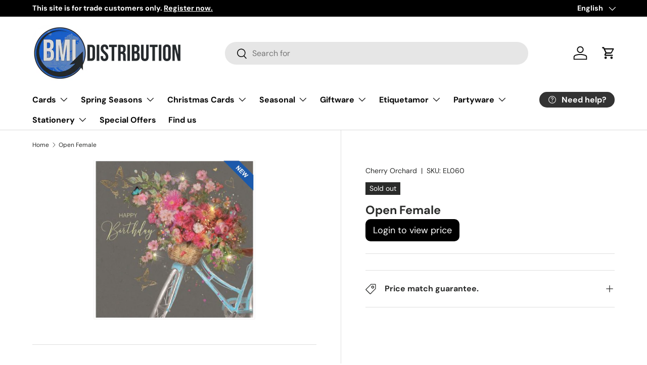

--- FILE ---
content_type: text/html; charset=utf-8
request_url: https://bmicards.com/products/open-female-44
body_size: 24482
content:
 <!doctype html>
<html class="no-js" lang="en" dir="ltr">
<head><meta charset="utf-8">
<meta name="viewport" content="width=device-width,initial-scale=1">
<title>Open Female &ndash; BMI Distribution</title><link rel="canonical" href="https://bmicards.com/products/open-female-44"><link rel="icon" href="//bmicards.com/cdn/shop/files/bmilogo2024.png?crop=center&height=48&v=1707142701&width=48" type="image/png">
  <link rel="apple-touch-icon" href="//bmicards.com/cdn/shop/files/bmilogo2024.png?crop=center&height=180&v=1707142701&width=180"><meta name="description" content="The Grace range by Cherry Orchard Design: Bicycle Card Size: 159 x 159mm Quantity: 1 pack of 6 cards"><meta property="og:site_name" content="BMI Distribution">
<meta property="og:url" content="https://bmicards.com/products/open-female-44">
<meta property="og:title" content="Open Female">
<meta property="og:type" content="product">
<meta property="og:description" content="The Grace range by Cherry Orchard Design: Bicycle Card Size: 159 x 159mm Quantity: 1 pack of 6 cards"><meta property="og:image" content="http://bmicards.com/cdn/shop/products/EL060.png?crop=center&height=1200&v=1644234420&width=1200">
  <meta property="og:image:secure_url" content="https://bmicards.com/cdn/shop/products/EL060.png?crop=center&height=1200&v=1644234420&width=1200">
  <meta property="og:image:width" content="400">
  <meta property="og:image:height" content="399"><meta property="og:price:amount" content="6,56">
  <meta property="og:price:currency" content="EUR"><meta name="twitter:card" content="summary_large_image">
<meta name="twitter:title" content="Open Female">
<meta name="twitter:description" content="The Grace range by Cherry Orchard Design: Bicycle Card Size: 159 x 159mm Quantity: 1 pack of 6 cards">
<link rel="preload" href="//bmicards.com/cdn/shop/t/7/assets/main.css?v=131442039570320275011707209825" as="style"><style data-shopify>
@font-face {
  font-family: "DM Sans";
  font-weight: 400;
  font-style: normal;
  font-display: swap;
  src: url("//bmicards.com/cdn/fonts/dm_sans/dmsans_n4.ec80bd4dd7e1a334c969c265873491ae56018d72.woff2") format("woff2"),
       url("//bmicards.com/cdn/fonts/dm_sans/dmsans_n4.87bdd914d8a61247b911147ae68e754d695c58a6.woff") format("woff");
}
@font-face {
  font-family: "DM Sans";
  font-weight: 700;
  font-style: normal;
  font-display: swap;
  src: url("//bmicards.com/cdn/fonts/dm_sans/dmsans_n7.97e21d81502002291ea1de8aefb79170c6946ce5.woff2") format("woff2"),
       url("//bmicards.com/cdn/fonts/dm_sans/dmsans_n7.af5c214f5116410ca1d53a2090665620e78e2e1b.woff") format("woff");
}
@font-face {
  font-family: "DM Sans";
  font-weight: 400;
  font-style: italic;
  font-display: swap;
  src: url("//bmicards.com/cdn/fonts/dm_sans/dmsans_i4.b8fe05e69ee95d5a53155c346957d8cbf5081c1a.woff2") format("woff2"),
       url("//bmicards.com/cdn/fonts/dm_sans/dmsans_i4.403fe28ee2ea63e142575c0aa47684d65f8c23a0.woff") format("woff");
}
@font-face {
  font-family: "DM Sans";
  font-weight: 700;
  font-style: italic;
  font-display: swap;
  src: url("//bmicards.com/cdn/fonts/dm_sans/dmsans_i7.52b57f7d7342eb7255084623d98ab83fd96e7f9b.woff2") format("woff2"),
       url("//bmicards.com/cdn/fonts/dm_sans/dmsans_i7.d5e14ef18a1d4a8ce78a4187580b4eb1759c2eda.woff") format("woff");
}
@font-face {
  font-family: "DM Sans";
  font-weight: 700;
  font-style: normal;
  font-display: swap;
  src: url("//bmicards.com/cdn/fonts/dm_sans/dmsans_n7.97e21d81502002291ea1de8aefb79170c6946ce5.woff2") format("woff2"),
       url("//bmicards.com/cdn/fonts/dm_sans/dmsans_n7.af5c214f5116410ca1d53a2090665620e78e2e1b.woff") format("woff");
}
@font-face {
  font-family: "DM Sans";
  font-weight: 700;
  font-style: normal;
  font-display: swap;
  src: url("//bmicards.com/cdn/fonts/dm_sans/dmsans_n7.97e21d81502002291ea1de8aefb79170c6946ce5.woff2") format("woff2"),
       url("//bmicards.com/cdn/fonts/dm_sans/dmsans_n7.af5c214f5116410ca1d53a2090665620e78e2e1b.woff") format("woff");
}
:root {
      --bg-color: 255 255 255 / 1.0;
      --bg-color-og: 255 255 255 / 1.0;
      --heading-color: 42 43 42;
      --text-color: 42 43 42;
      --text-color-og: 42 43 42;
      --scrollbar-color: 42 43 42;
      --link-color: 42 43 42;
      --link-color-og: 42 43 42;
      --star-color: 255 159 28;--swatch-border-color-default: 212 213 212;
        --swatch-border-color-active: 149 149 149;
        --swatch-card-size: 24px;
        --swatch-variant-picker-size: 64px;--color-scheme-1-bg: 244 244 244 / 1.0;
      --color-scheme-1-grad: linear-gradient(180deg, rgba(244, 244, 244, 1), rgba(244, 244, 244, 1) 100%);
      --color-scheme-1-heading: 42 43 42;
      --color-scheme-1-text: 42 43 42;
      --color-scheme-1-btn-bg: 52 144 218;
      --color-scheme-1-btn-text: 255 255 255;
      --color-scheme-1-btn-bg-hover: 95 168 226;--color-scheme-2-bg: 42 43 42 / 1.0;
      --color-scheme-2-grad: linear-gradient(225deg, rgba(51, 59, 67, 0.88) 8%, rgba(41, 47, 54, 1) 56%, rgba(20, 20, 20, 1) 92%);
      --color-scheme-2-heading: 255 88 13;
      --color-scheme-2-text: 255 255 255;
      --color-scheme-2-btn-bg: 255 88 13;
      --color-scheme-2-btn-text: 255 255 255;
      --color-scheme-2-btn-bg-hover: 255 124 64;--color-scheme-3-bg: 255 88 13 / 1.0;
      --color-scheme-3-grad: linear-gradient(46deg, rgba(234, 73, 0, 1) 8%, rgba(234, 73, 0, 1) 32%, rgba(255, 88, 13, 0.88) 92%);
      --color-scheme-3-heading: 255 255 255;
      --color-scheme-3-text: 255 255 255;
      --color-scheme-3-btn-bg: 42 43 42;
      --color-scheme-3-btn-text: 255 255 255;
      --color-scheme-3-btn-bg-hover: 82 83 82;

      --drawer-bg-color: 255 255 255 / 1.0;
      --drawer-text-color: 42 43 42;

      --panel-bg-color: 244 244 244 / 1.0;
      --panel-heading-color: 42 43 42;
      --panel-text-color: 42 43 42;

      --in-stock-text-color: 44 126 63;
      --low-stock-text-color: 210 134 26;
      --very-low-stock-text-color: 180 12 28;
      --no-stock-text-color: 119 119 119;
      --no-stock-backordered-text-color: 119 119 119;

      --error-bg-color: 252 237 238;
      --error-text-color: 180 12 28;
      --success-bg-color: 232 246 234;
      --success-text-color: 44 126 63;
      --info-bg-color: 228 237 250;
      --info-text-color: 26 102 210;

      --heading-font-family: "DM Sans", sans-serif;
      --heading-font-style: normal;
      --heading-font-weight: 700;
      --heading-scale-start: 4;

      --navigation-font-family: "DM Sans", sans-serif;
      --navigation-font-style: normal;
      --navigation-font-weight: 700;--heading-text-transform: none;
--subheading-text-transform: none;
      --body-font-family: "DM Sans", sans-serif;
      --body-font-style: normal;
      --body-font-weight: 400;
      --body-font-size: 16;

      --section-gap: 48;
      --heading-gap: calc(8 * var(--space-unit));--grid-column-gap: 20px;--btn-bg-color: 42 43 42;
      --btn-bg-hover-color: 82 83 82;
      --btn-text-color: 255 255 255;
      --btn-bg-color-og: 42 43 42;
      --btn-text-color-og: 255 255 255;
      --btn-alt-bg-color: 255 255 255;
      --btn-alt-bg-alpha: 1.0;
      --btn-alt-text-color: 42 43 42;
      --btn-border-width: 2px;
      --btn-padding-y: 12px;

      
      --btn-border-radius: 28px;
      

      --btn-lg-border-radius: 50%;
      --btn-icon-border-radius: 50%;
      --input-with-btn-inner-radius: var(--btn-border-radius);

      --input-bg-color: 255 255 255 / 1.0;
      --input-text-color: 42 43 42;
      --input-border-width: 2px;
      --input-border-radius: 26px;
      --textarea-border-radius: 12px;
      --input-border-radius: 28px;
      --input-lg-border-radius: 34px;
      --input-bg-color-diff-3: #f7f7f7;
      --input-bg-color-diff-6: #f0f0f0;

      --modal-border-radius: 16px;
      --modal-overlay-color: 0 0 0;
      --modal-overlay-opacity: 0.4;
      --drawer-border-radius: 16px;
      --overlay-border-radius: 0px;--custom-label-bg-color: 0 0 0;
      --custom-label-text-color: 255 255 255;--sale-label-bg-color: 170 17 85;
      --sale-label-text-color: 255 255 255;--sold-out-label-bg-color: 42 43 42;
      --sold-out-label-text-color: 255 255 255;--new-label-bg-color: 127 184 0;
      --new-label-text-color: 255 255 255;--preorder-label-bg-color: 0 166 237;
      --preorder-label-text-color: 255 255 255;

      --page-width: 1260px;
      --gutter-sm: 20px;
      --gutter-md: 32px;
      --gutter-lg: 64px;

      --payment-terms-bg-color: #ffffff;

      --coll-card-bg-color: #F9F9F9;
      --coll-card-border-color: #f2f2f2;--card-bg-color: #ffffff;
      --card-text-color: 38 38 43;
      --card-border-color: #f2f2f2;
        
          --aos-animate-duration: 0.6s;
        

        
          --aos-min-width: 0;
        
      

      --reading-width: 48em;
    }

    @media (max-width: 769px) {
      :root {
        --reading-width: 36em;
      }
    }
  </style><link rel="stylesheet" href="//bmicards.com/cdn/shop/t/7/assets/main.css?v=131442039570320275011707209825">
  <script src="//bmicards.com/cdn/shop/t/7/assets/main.js?v=15196979400931759961707209825" defer="defer"></script><link rel="preload" href="//bmicards.com/cdn/fonts/dm_sans/dmsans_n4.ec80bd4dd7e1a334c969c265873491ae56018d72.woff2" as="font" type="font/woff2" crossorigin fetchpriority="high"><link rel="preload" href="//bmicards.com/cdn/fonts/dm_sans/dmsans_n7.97e21d81502002291ea1de8aefb79170c6946ce5.woff2" as="font" type="font/woff2" crossorigin fetchpriority="high"><link rel="stylesheet" href="//bmicards.com/cdn/shop/t/7/assets/swatches.css?v=181298061645309843811707403210" media="print" onload="this.media='all'">
    <noscript><link rel="stylesheet" href="//bmicards.com/cdn/shop/t/7/assets/swatches.css?v=181298061645309843811707403210"></noscript><script>window.performance && window.performance.mark && window.performance.mark('shopify.content_for_header.start');</script><meta id="shopify-digital-wallet" name="shopify-digital-wallet" content="/7262666809/digital_wallets/dialog">
<link rel="alternate" hreflang="x-default" href="https://bmicards.com/products/open-female-44">
<link rel="alternate" hreflang="en" href="https://bmicards.com/products/open-female-44">
<link rel="alternate" hreflang="es" href="https://bmicards.com/es/products/open-female-44">
<link rel="alternate" hreflang="mt" href="https://bmicards.com/mt/products/open-female-44">
<link rel="alternate" type="application/json+oembed" href="https://bmicards.com/products/open-female-44.oembed">
<script async="async" src="/checkouts/internal/preloads.js?locale=en-ES"></script>
<script id="shopify-features" type="application/json">{"accessToken":"e1fcb7dbd4189a5c2c3916354d56ec19","betas":["rich-media-storefront-analytics"],"domain":"bmicards.com","predictiveSearch":true,"shopId":7262666809,"locale":"en"}</script>
<script>var Shopify = Shopify || {};
Shopify.shop = "bmi-distribution.myshopify.com";
Shopify.locale = "en";
Shopify.currency = {"active":"EUR","rate":"1.0"};
Shopify.country = "ES";
Shopify.theme = {"name":"Enterprise","id":158780588367,"schema_name":"Enterprise","schema_version":"1.4.2","theme_store_id":1657,"role":"main"};
Shopify.theme.handle = "null";
Shopify.theme.style = {"id":null,"handle":null};
Shopify.cdnHost = "bmicards.com/cdn";
Shopify.routes = Shopify.routes || {};
Shopify.routes.root = "/";</script>
<script type="module">!function(o){(o.Shopify=o.Shopify||{}).modules=!0}(window);</script>
<script>!function(o){function n(){var o=[];function n(){o.push(Array.prototype.slice.apply(arguments))}return n.q=o,n}var t=o.Shopify=o.Shopify||{};t.loadFeatures=n(),t.autoloadFeatures=n()}(window);</script>
<script id="shop-js-analytics" type="application/json">{"pageType":"product"}</script>
<script defer="defer" async type="module" src="//bmicards.com/cdn/shopifycloud/shop-js/modules/v2/client.init-shop-cart-sync_BT-GjEfc.en.esm.js"></script>
<script defer="defer" async type="module" src="//bmicards.com/cdn/shopifycloud/shop-js/modules/v2/chunk.common_D58fp_Oc.esm.js"></script>
<script defer="defer" async type="module" src="//bmicards.com/cdn/shopifycloud/shop-js/modules/v2/chunk.modal_xMitdFEc.esm.js"></script>
<script type="module">
  await import("//bmicards.com/cdn/shopifycloud/shop-js/modules/v2/client.init-shop-cart-sync_BT-GjEfc.en.esm.js");
await import("//bmicards.com/cdn/shopifycloud/shop-js/modules/v2/chunk.common_D58fp_Oc.esm.js");
await import("//bmicards.com/cdn/shopifycloud/shop-js/modules/v2/chunk.modal_xMitdFEc.esm.js");

  window.Shopify.SignInWithShop?.initShopCartSync?.({"fedCMEnabled":true,"windoidEnabled":true});

</script>
<script>(function() {
  var isLoaded = false;
  function asyncLoad() {
    if (isLoaded) return;
    isLoaded = true;
    var urls = ["https:\/\/cks3.amplifiedcdn.com\/ckjs.production.min.js?unique_id=bmi-distribution.myshopify.com\u0026shop=bmi-distribution.myshopify.com","https:\/\/ccjs.amplifiedcdn.com\/ccjs.umd.js?unique_id=bmi-distribution.myshopify.com\u0026shop=bmi-distribution.myshopify.com"];
    for (var i = 0; i < urls.length; i++) {
      var s = document.createElement('script');
      s.type = 'text/javascript';
      s.async = true;
      s.src = urls[i];
      var x = document.getElementsByTagName('script')[0];
      x.parentNode.insertBefore(s, x);
    }
  };
  if(window.attachEvent) {
    window.attachEvent('onload', asyncLoad);
  } else {
    window.addEventListener('load', asyncLoad, false);
  }
})();</script>
<script id="__st">var __st={"a":7262666809,"offset":3600,"reqid":"17341ac0-a0b8-4b97-b9f0-5a2f4b36221f-1769107804","pageurl":"bmicards.com\/products\/open-female-44","u":"b6d39a90b586","p":"product","rtyp":"product","rid":6680778178583};</script>
<script>window.ShopifyPaypalV4VisibilityTracking = true;</script>
<script id="captcha-bootstrap">!function(){'use strict';const t='contact',e='account',n='new_comment',o=[[t,t],['blogs',n],['comments',n],[t,'customer']],c=[[e,'customer_login'],[e,'guest_login'],[e,'recover_customer_password'],[e,'create_customer']],r=t=>t.map((([t,e])=>`form[action*='/${t}']:not([data-nocaptcha='true']) input[name='form_type'][value='${e}']`)).join(','),a=t=>()=>t?[...document.querySelectorAll(t)].map((t=>t.form)):[];function s(){const t=[...o],e=r(t);return a(e)}const i='password',u='form_key',d=['recaptcha-v3-token','g-recaptcha-response','h-captcha-response',i],f=()=>{try{return window.sessionStorage}catch{return}},m='__shopify_v',_=t=>t.elements[u];function p(t,e,n=!1){try{const o=window.sessionStorage,c=JSON.parse(o.getItem(e)),{data:r}=function(t){const{data:e,action:n}=t;return t[m]||n?{data:e,action:n}:{data:t,action:n}}(c);for(const[e,n]of Object.entries(r))t.elements[e]&&(t.elements[e].value=n);n&&o.removeItem(e)}catch(o){console.error('form repopulation failed',{error:o})}}const l='form_type',E='cptcha';function T(t){t.dataset[E]=!0}const w=window,h=w.document,L='Shopify',v='ce_forms',y='captcha';let A=!1;((t,e)=>{const n=(g='f06e6c50-85a8-45c8-87d0-21a2b65856fe',I='https://cdn.shopify.com/shopifycloud/storefront-forms-hcaptcha/ce_storefront_forms_captcha_hcaptcha.v1.5.2.iife.js',D={infoText:'Protected by hCaptcha',privacyText:'Privacy',termsText:'Terms'},(t,e,n)=>{const o=w[L][v],c=o.bindForm;if(c)return c(t,g,e,D).then(n);var r;o.q.push([[t,g,e,D],n]),r=I,A||(h.body.append(Object.assign(h.createElement('script'),{id:'captcha-provider',async:!0,src:r})),A=!0)});var g,I,D;w[L]=w[L]||{},w[L][v]=w[L][v]||{},w[L][v].q=[],w[L][y]=w[L][y]||{},w[L][y].protect=function(t,e){n(t,void 0,e),T(t)},Object.freeze(w[L][y]),function(t,e,n,w,h,L){const[v,y,A,g]=function(t,e,n){const i=e?o:[],u=t?c:[],d=[...i,...u],f=r(d),m=r(i),_=r(d.filter((([t,e])=>n.includes(e))));return[a(f),a(m),a(_),s()]}(w,h,L),I=t=>{const e=t.target;return e instanceof HTMLFormElement?e:e&&e.form},D=t=>v().includes(t);t.addEventListener('submit',(t=>{const e=I(t);if(!e)return;const n=D(e)&&!e.dataset.hcaptchaBound&&!e.dataset.recaptchaBound,o=_(e),c=g().includes(e)&&(!o||!o.value);(n||c)&&t.preventDefault(),c&&!n&&(function(t){try{if(!f())return;!function(t){const e=f();if(!e)return;const n=_(t);if(!n)return;const o=n.value;o&&e.removeItem(o)}(t);const e=Array.from(Array(32),(()=>Math.random().toString(36)[2])).join('');!function(t,e){_(t)||t.append(Object.assign(document.createElement('input'),{type:'hidden',name:u})),t.elements[u].value=e}(t,e),function(t,e){const n=f();if(!n)return;const o=[...t.querySelectorAll(`input[type='${i}']`)].map((({name:t})=>t)),c=[...d,...o],r={};for(const[a,s]of new FormData(t).entries())c.includes(a)||(r[a]=s);n.setItem(e,JSON.stringify({[m]:1,action:t.action,data:r}))}(t,e)}catch(e){console.error('failed to persist form',e)}}(e),e.submit())}));const S=(t,e)=>{t&&!t.dataset[E]&&(n(t,e.some((e=>e===t))),T(t))};for(const o of['focusin','change'])t.addEventListener(o,(t=>{const e=I(t);D(e)&&S(e,y())}));const B=e.get('form_key'),M=e.get(l),P=B&&M;t.addEventListener('DOMContentLoaded',(()=>{const t=y();if(P)for(const e of t)e.elements[l].value===M&&p(e,B);[...new Set([...A(),...v().filter((t=>'true'===t.dataset.shopifyCaptcha))])].forEach((e=>S(e,t)))}))}(h,new URLSearchParams(w.location.search),n,t,e,['guest_login'])})(!1,!0)}();</script>
<script integrity="sha256-4kQ18oKyAcykRKYeNunJcIwy7WH5gtpwJnB7kiuLZ1E=" data-source-attribution="shopify.loadfeatures" defer="defer" src="//bmicards.com/cdn/shopifycloud/storefront/assets/storefront/load_feature-a0a9edcb.js" crossorigin="anonymous"></script>
<script data-source-attribution="shopify.dynamic_checkout.dynamic.init">var Shopify=Shopify||{};Shopify.PaymentButton=Shopify.PaymentButton||{isStorefrontPortableWallets:!0,init:function(){window.Shopify.PaymentButton.init=function(){};var t=document.createElement("script");t.src="https://bmicards.com/cdn/shopifycloud/portable-wallets/latest/portable-wallets.en.js",t.type="module",document.head.appendChild(t)}};
</script>
<script data-source-attribution="shopify.dynamic_checkout.buyer_consent">
  function portableWalletsHideBuyerConsent(e){var t=document.getElementById("shopify-buyer-consent"),n=document.getElementById("shopify-subscription-policy-button");t&&n&&(t.classList.add("hidden"),t.setAttribute("aria-hidden","true"),n.removeEventListener("click",e))}function portableWalletsShowBuyerConsent(e){var t=document.getElementById("shopify-buyer-consent"),n=document.getElementById("shopify-subscription-policy-button");t&&n&&(t.classList.remove("hidden"),t.removeAttribute("aria-hidden"),n.addEventListener("click",e))}window.Shopify?.PaymentButton&&(window.Shopify.PaymentButton.hideBuyerConsent=portableWalletsHideBuyerConsent,window.Shopify.PaymentButton.showBuyerConsent=portableWalletsShowBuyerConsent);
</script>
<script>
  function portableWalletsCleanup(e){e&&e.src&&console.error("Failed to load portable wallets script "+e.src);var t=document.querySelectorAll("shopify-accelerated-checkout .shopify-payment-button__skeleton, shopify-accelerated-checkout-cart .wallet-cart-button__skeleton"),e=document.getElementById("shopify-buyer-consent");for(let e=0;e<t.length;e++)t[e].remove();e&&e.remove()}function portableWalletsNotLoadedAsModule(e){e instanceof ErrorEvent&&"string"==typeof e.message&&e.message.includes("import.meta")&&"string"==typeof e.filename&&e.filename.includes("portable-wallets")&&(window.removeEventListener("error",portableWalletsNotLoadedAsModule),window.Shopify.PaymentButton.failedToLoad=e,"loading"===document.readyState?document.addEventListener("DOMContentLoaded",window.Shopify.PaymentButton.init):window.Shopify.PaymentButton.init())}window.addEventListener("error",portableWalletsNotLoadedAsModule);
</script>

<script type="module" src="https://bmicards.com/cdn/shopifycloud/portable-wallets/latest/portable-wallets.en.js" onError="portableWalletsCleanup(this)" crossorigin="anonymous"></script>
<script nomodule>
  document.addEventListener("DOMContentLoaded", portableWalletsCleanup);
</script>

<script id='scb4127' type='text/javascript' async='' src='https://bmicards.com/cdn/shopifycloud/privacy-banner/storefront-banner.js'></script><link id="shopify-accelerated-checkout-styles" rel="stylesheet" media="screen" href="https://bmicards.com/cdn/shopifycloud/portable-wallets/latest/accelerated-checkout-backwards-compat.css" crossorigin="anonymous">
<style id="shopify-accelerated-checkout-cart">
        #shopify-buyer-consent {
  margin-top: 1em;
  display: inline-block;
  width: 100%;
}

#shopify-buyer-consent.hidden {
  display: none;
}

#shopify-subscription-policy-button {
  background: none;
  border: none;
  padding: 0;
  text-decoration: underline;
  font-size: inherit;
  cursor: pointer;
}

#shopify-subscription-policy-button::before {
  box-shadow: none;
}

      </style>
<script id="sections-script" data-sections="header,footer" defer="defer" src="//bmicards.com/cdn/shop/t/7/compiled_assets/scripts.js?v=7005"></script>
<script>window.performance && window.performance.mark && window.performance.mark('shopify.content_for_header.end');</script>

    <script src="//bmicards.com/cdn/shop/t/7/assets/animate-on-scroll.js?v=15249566486942820451707209824" defer="defer"></script>
    <link rel="stylesheet" href="//bmicards.com/cdn/shop/t/7/assets/animate-on-scroll.css?v=116194678796051782541707209824">
  

  <script>document.documentElement.className = document.documentElement.className.replace('no-js', 'js');</script><!-- CC Custom Head Start --><!-- CC Custom Head End --><link href="https://monorail-edge.shopifysvc.com" rel="dns-prefetch">
<script>(function(){if ("sendBeacon" in navigator && "performance" in window) {try {var session_token_from_headers = performance.getEntriesByType('navigation')[0].serverTiming.find(x => x.name == '_s').description;} catch {var session_token_from_headers = undefined;}var session_cookie_matches = document.cookie.match(/_shopify_s=([^;]*)/);var session_token_from_cookie = session_cookie_matches && session_cookie_matches.length === 2 ? session_cookie_matches[1] : "";var session_token = session_token_from_headers || session_token_from_cookie || "";function handle_abandonment_event(e) {var entries = performance.getEntries().filter(function(entry) {return /monorail-edge.shopifysvc.com/.test(entry.name);});if (!window.abandonment_tracked && entries.length === 0) {window.abandonment_tracked = true;var currentMs = Date.now();var navigation_start = performance.timing.navigationStart;var payload = {shop_id: 7262666809,url: window.location.href,navigation_start,duration: currentMs - navigation_start,session_token,page_type: "product"};window.navigator.sendBeacon("https://monorail-edge.shopifysvc.com/v1/produce", JSON.stringify({schema_id: "online_store_buyer_site_abandonment/1.1",payload: payload,metadata: {event_created_at_ms: currentMs,event_sent_at_ms: currentMs}}));}}window.addEventListener('pagehide', handle_abandonment_event);}}());</script>
<script id="web-pixels-manager-setup">(function e(e,d,r,n,o){if(void 0===o&&(o={}),!Boolean(null===(a=null===(i=window.Shopify)||void 0===i?void 0:i.analytics)||void 0===a?void 0:a.replayQueue)){var i,a;window.Shopify=window.Shopify||{};var t=window.Shopify;t.analytics=t.analytics||{};var s=t.analytics;s.replayQueue=[],s.publish=function(e,d,r){return s.replayQueue.push([e,d,r]),!0};try{self.performance.mark("wpm:start")}catch(e){}var l=function(){var e={modern:/Edge?\/(1{2}[4-9]|1[2-9]\d|[2-9]\d{2}|\d{4,})\.\d+(\.\d+|)|Firefox\/(1{2}[4-9]|1[2-9]\d|[2-9]\d{2}|\d{4,})\.\d+(\.\d+|)|Chrom(ium|e)\/(9{2}|\d{3,})\.\d+(\.\d+|)|(Maci|X1{2}).+ Version\/(15\.\d+|(1[6-9]|[2-9]\d|\d{3,})\.\d+)([,.]\d+|)( \(\w+\)|)( Mobile\/\w+|) Safari\/|Chrome.+OPR\/(9{2}|\d{3,})\.\d+\.\d+|(CPU[ +]OS|iPhone[ +]OS|CPU[ +]iPhone|CPU IPhone OS|CPU iPad OS)[ +]+(15[._]\d+|(1[6-9]|[2-9]\d|\d{3,})[._]\d+)([._]\d+|)|Android:?[ /-](13[3-9]|1[4-9]\d|[2-9]\d{2}|\d{4,})(\.\d+|)(\.\d+|)|Android.+Firefox\/(13[5-9]|1[4-9]\d|[2-9]\d{2}|\d{4,})\.\d+(\.\d+|)|Android.+Chrom(ium|e)\/(13[3-9]|1[4-9]\d|[2-9]\d{2}|\d{4,})\.\d+(\.\d+|)|SamsungBrowser\/([2-9]\d|\d{3,})\.\d+/,legacy:/Edge?\/(1[6-9]|[2-9]\d|\d{3,})\.\d+(\.\d+|)|Firefox\/(5[4-9]|[6-9]\d|\d{3,})\.\d+(\.\d+|)|Chrom(ium|e)\/(5[1-9]|[6-9]\d|\d{3,})\.\d+(\.\d+|)([\d.]+$|.*Safari\/(?![\d.]+ Edge\/[\d.]+$))|(Maci|X1{2}).+ Version\/(10\.\d+|(1[1-9]|[2-9]\d|\d{3,})\.\d+)([,.]\d+|)( \(\w+\)|)( Mobile\/\w+|) Safari\/|Chrome.+OPR\/(3[89]|[4-9]\d|\d{3,})\.\d+\.\d+|(CPU[ +]OS|iPhone[ +]OS|CPU[ +]iPhone|CPU IPhone OS|CPU iPad OS)[ +]+(10[._]\d+|(1[1-9]|[2-9]\d|\d{3,})[._]\d+)([._]\d+|)|Android:?[ /-](13[3-9]|1[4-9]\d|[2-9]\d{2}|\d{4,})(\.\d+|)(\.\d+|)|Mobile Safari.+OPR\/([89]\d|\d{3,})\.\d+\.\d+|Android.+Firefox\/(13[5-9]|1[4-9]\d|[2-9]\d{2}|\d{4,})\.\d+(\.\d+|)|Android.+Chrom(ium|e)\/(13[3-9]|1[4-9]\d|[2-9]\d{2}|\d{4,})\.\d+(\.\d+|)|Android.+(UC? ?Browser|UCWEB|U3)[ /]?(15\.([5-9]|\d{2,})|(1[6-9]|[2-9]\d|\d{3,})\.\d+)\.\d+|SamsungBrowser\/(5\.\d+|([6-9]|\d{2,})\.\d+)|Android.+MQ{2}Browser\/(14(\.(9|\d{2,})|)|(1[5-9]|[2-9]\d|\d{3,})(\.\d+|))(\.\d+|)|K[Aa][Ii]OS\/(3\.\d+|([4-9]|\d{2,})\.\d+)(\.\d+|)/},d=e.modern,r=e.legacy,n=navigator.userAgent;return n.match(d)?"modern":n.match(r)?"legacy":"unknown"}(),u="modern"===l?"modern":"legacy",c=(null!=n?n:{modern:"",legacy:""})[u],f=function(e){return[e.baseUrl,"/wpm","/b",e.hashVersion,"modern"===e.buildTarget?"m":"l",".js"].join("")}({baseUrl:d,hashVersion:r,buildTarget:u}),m=function(e){var d=e.version,r=e.bundleTarget,n=e.surface,o=e.pageUrl,i=e.monorailEndpoint;return{emit:function(e){var a=e.status,t=e.errorMsg,s=(new Date).getTime(),l=JSON.stringify({metadata:{event_sent_at_ms:s},events:[{schema_id:"web_pixels_manager_load/3.1",payload:{version:d,bundle_target:r,page_url:o,status:a,surface:n,error_msg:t},metadata:{event_created_at_ms:s}}]});if(!i)return console&&console.warn&&console.warn("[Web Pixels Manager] No Monorail endpoint provided, skipping logging."),!1;try{return self.navigator.sendBeacon.bind(self.navigator)(i,l)}catch(e){}var u=new XMLHttpRequest;try{return u.open("POST",i,!0),u.setRequestHeader("Content-Type","text/plain"),u.send(l),!0}catch(e){return console&&console.warn&&console.warn("[Web Pixels Manager] Got an unhandled error while logging to Monorail."),!1}}}}({version:r,bundleTarget:l,surface:e.surface,pageUrl:self.location.href,monorailEndpoint:e.monorailEndpoint});try{o.browserTarget=l,function(e){var d=e.src,r=e.async,n=void 0===r||r,o=e.onload,i=e.onerror,a=e.sri,t=e.scriptDataAttributes,s=void 0===t?{}:t,l=document.createElement("script"),u=document.querySelector("head"),c=document.querySelector("body");if(l.async=n,l.src=d,a&&(l.integrity=a,l.crossOrigin="anonymous"),s)for(var f in s)if(Object.prototype.hasOwnProperty.call(s,f))try{l.dataset[f]=s[f]}catch(e){}if(o&&l.addEventListener("load",o),i&&l.addEventListener("error",i),u)u.appendChild(l);else{if(!c)throw new Error("Did not find a head or body element to append the script");c.appendChild(l)}}({src:f,async:!0,onload:function(){if(!function(){var e,d;return Boolean(null===(d=null===(e=window.Shopify)||void 0===e?void 0:e.analytics)||void 0===d?void 0:d.initialized)}()){var d=window.webPixelsManager.init(e)||void 0;if(d){var r=window.Shopify.analytics;r.replayQueue.forEach((function(e){var r=e[0],n=e[1],o=e[2];d.publishCustomEvent(r,n,o)})),r.replayQueue=[],r.publish=d.publishCustomEvent,r.visitor=d.visitor,r.initialized=!0}}},onerror:function(){return m.emit({status:"failed",errorMsg:"".concat(f," has failed to load")})},sri:function(e){var d=/^sha384-[A-Za-z0-9+/=]+$/;return"string"==typeof e&&d.test(e)}(c)?c:"",scriptDataAttributes:o}),m.emit({status:"loading"})}catch(e){m.emit({status:"failed",errorMsg:(null==e?void 0:e.message)||"Unknown error"})}}})({shopId: 7262666809,storefrontBaseUrl: "https://bmicards.com",extensionsBaseUrl: "https://extensions.shopifycdn.com/cdn/shopifycloud/web-pixels-manager",monorailEndpoint: "https://monorail-edge.shopifysvc.com/unstable/produce_batch",surface: "storefront-renderer",enabledBetaFlags: ["2dca8a86"],webPixelsConfigList: [{"id":"1285587279","configuration":"{\"appDomain\":\"app.sparklayer.io\", \"siteId\":\"bmidistribution\"}","eventPayloadVersion":"v1","runtimeContext":"STRICT","scriptVersion":"6a76237eeb1360eba576db0f81c798cb","type":"APP","apiClientId":4974139,"privacyPurposes":["ANALYTICS","MARKETING","SALE_OF_DATA"],"dataSharingAdjustments":{"protectedCustomerApprovalScopes":["read_customer_address","read_customer_email","read_customer_name","read_customer_personal_data","read_customer_phone"]}},{"id":"shopify-app-pixel","configuration":"{}","eventPayloadVersion":"v1","runtimeContext":"STRICT","scriptVersion":"0450","apiClientId":"shopify-pixel","type":"APP","privacyPurposes":["ANALYTICS","MARKETING"]},{"id":"shopify-custom-pixel","eventPayloadVersion":"v1","runtimeContext":"LAX","scriptVersion":"0450","apiClientId":"shopify-pixel","type":"CUSTOM","privacyPurposes":["ANALYTICS","MARKETING"]}],isMerchantRequest: false,initData: {"shop":{"name":"BMI Distribution","paymentSettings":{"currencyCode":"EUR"},"myshopifyDomain":"bmi-distribution.myshopify.com","countryCode":"ES","storefrontUrl":"https:\/\/bmicards.com"},"customer":null,"cart":null,"checkout":null,"productVariants":[{"price":{"amount":6.56,"currencyCode":"EUR"},"product":{"title":"Open Female","vendor":"Cherry Orchard","id":"6680778178583","untranslatedTitle":"Open Female","url":"\/products\/open-female-44","type":""},"id":"39854881669143","image":{"src":"\/\/bmicards.com\/cdn\/shop\/products\/EL060.png?v=1644234420"},"sku":"EL060","title":"Default Title","untranslatedTitle":"Default Title"}],"purchasingCompany":null},},"https://bmicards.com/cdn","fcfee988w5aeb613cpc8e4bc33m6693e112",{"modern":"","legacy":""},{"shopId":"7262666809","storefrontBaseUrl":"https:\/\/bmicards.com","extensionBaseUrl":"https:\/\/extensions.shopifycdn.com\/cdn\/shopifycloud\/web-pixels-manager","surface":"storefront-renderer","enabledBetaFlags":"[\"2dca8a86\"]","isMerchantRequest":"false","hashVersion":"fcfee988w5aeb613cpc8e4bc33m6693e112","publish":"custom","events":"[[\"page_viewed\",{}],[\"product_viewed\",{\"productVariant\":{\"price\":{\"amount\":6.56,\"currencyCode\":\"EUR\"},\"product\":{\"title\":\"Open Female\",\"vendor\":\"Cherry Orchard\",\"id\":\"6680778178583\",\"untranslatedTitle\":\"Open Female\",\"url\":\"\/products\/open-female-44\",\"type\":\"\"},\"id\":\"39854881669143\",\"image\":{\"src\":\"\/\/bmicards.com\/cdn\/shop\/products\/EL060.png?v=1644234420\"},\"sku\":\"EL060\",\"title\":\"Default Title\",\"untranslatedTitle\":\"Default Title\"}}]]"});</script><script>
  window.ShopifyAnalytics = window.ShopifyAnalytics || {};
  window.ShopifyAnalytics.meta = window.ShopifyAnalytics.meta || {};
  window.ShopifyAnalytics.meta.currency = 'EUR';
  var meta = {"product":{"id":6680778178583,"gid":"gid:\/\/shopify\/Product\/6680778178583","vendor":"Cherry Orchard","type":"","handle":"open-female-44","variants":[{"id":39854881669143,"price":656,"name":"Open Female","public_title":null,"sku":"EL060"}],"remote":false},"page":{"pageType":"product","resourceType":"product","resourceId":6680778178583,"requestId":"17341ac0-a0b8-4b97-b9f0-5a2f4b36221f-1769107804"}};
  for (var attr in meta) {
    window.ShopifyAnalytics.meta[attr] = meta[attr];
  }
</script>
<script class="analytics">
  (function () {
    var customDocumentWrite = function(content) {
      var jquery = null;

      if (window.jQuery) {
        jquery = window.jQuery;
      } else if (window.Checkout && window.Checkout.$) {
        jquery = window.Checkout.$;
      }

      if (jquery) {
        jquery('body').append(content);
      }
    };

    var hasLoggedConversion = function(token) {
      if (token) {
        return document.cookie.indexOf('loggedConversion=' + token) !== -1;
      }
      return false;
    }

    var setCookieIfConversion = function(token) {
      if (token) {
        var twoMonthsFromNow = new Date(Date.now());
        twoMonthsFromNow.setMonth(twoMonthsFromNow.getMonth() + 2);

        document.cookie = 'loggedConversion=' + token + '; expires=' + twoMonthsFromNow;
      }
    }

    var trekkie = window.ShopifyAnalytics.lib = window.trekkie = window.trekkie || [];
    if (trekkie.integrations) {
      return;
    }
    trekkie.methods = [
      'identify',
      'page',
      'ready',
      'track',
      'trackForm',
      'trackLink'
    ];
    trekkie.factory = function(method) {
      return function() {
        var args = Array.prototype.slice.call(arguments);
        args.unshift(method);
        trekkie.push(args);
        return trekkie;
      };
    };
    for (var i = 0; i < trekkie.methods.length; i++) {
      var key = trekkie.methods[i];
      trekkie[key] = trekkie.factory(key);
    }
    trekkie.load = function(config) {
      trekkie.config = config || {};
      trekkie.config.initialDocumentCookie = document.cookie;
      var first = document.getElementsByTagName('script')[0];
      var script = document.createElement('script');
      script.type = 'text/javascript';
      script.onerror = function(e) {
        var scriptFallback = document.createElement('script');
        scriptFallback.type = 'text/javascript';
        scriptFallback.onerror = function(error) {
                var Monorail = {
      produce: function produce(monorailDomain, schemaId, payload) {
        var currentMs = new Date().getTime();
        var event = {
          schema_id: schemaId,
          payload: payload,
          metadata: {
            event_created_at_ms: currentMs,
            event_sent_at_ms: currentMs
          }
        };
        return Monorail.sendRequest("https://" + monorailDomain + "/v1/produce", JSON.stringify(event));
      },
      sendRequest: function sendRequest(endpointUrl, payload) {
        // Try the sendBeacon API
        if (window && window.navigator && typeof window.navigator.sendBeacon === 'function' && typeof window.Blob === 'function' && !Monorail.isIos12()) {
          var blobData = new window.Blob([payload], {
            type: 'text/plain'
          });

          if (window.navigator.sendBeacon(endpointUrl, blobData)) {
            return true;
          } // sendBeacon was not successful

        } // XHR beacon

        var xhr = new XMLHttpRequest();

        try {
          xhr.open('POST', endpointUrl);
          xhr.setRequestHeader('Content-Type', 'text/plain');
          xhr.send(payload);
        } catch (e) {
          console.log(e);
        }

        return false;
      },
      isIos12: function isIos12() {
        return window.navigator.userAgent.lastIndexOf('iPhone; CPU iPhone OS 12_') !== -1 || window.navigator.userAgent.lastIndexOf('iPad; CPU OS 12_') !== -1;
      }
    };
    Monorail.produce('monorail-edge.shopifysvc.com',
      'trekkie_storefront_load_errors/1.1',
      {shop_id: 7262666809,
      theme_id: 158780588367,
      app_name: "storefront",
      context_url: window.location.href,
      source_url: "//bmicards.com/cdn/s/trekkie.storefront.46a754ac07d08c656eb845cfbf513dd9a18d4ced.min.js"});

        };
        scriptFallback.async = true;
        scriptFallback.src = '//bmicards.com/cdn/s/trekkie.storefront.46a754ac07d08c656eb845cfbf513dd9a18d4ced.min.js';
        first.parentNode.insertBefore(scriptFallback, first);
      };
      script.async = true;
      script.src = '//bmicards.com/cdn/s/trekkie.storefront.46a754ac07d08c656eb845cfbf513dd9a18d4ced.min.js';
      first.parentNode.insertBefore(script, first);
    };
    trekkie.load(
      {"Trekkie":{"appName":"storefront","development":false,"defaultAttributes":{"shopId":7262666809,"isMerchantRequest":null,"themeId":158780588367,"themeCityHash":"3100262994009286894","contentLanguage":"en","currency":"EUR","eventMetadataId":"5f658051-9b18-4554-a5e7-33a13da96904"},"isServerSideCookieWritingEnabled":true,"monorailRegion":"shop_domain","enabledBetaFlags":["65f19447"]},"Session Attribution":{},"S2S":{"facebookCapiEnabled":false,"source":"trekkie-storefront-renderer","apiClientId":580111}}
    );

    var loaded = false;
    trekkie.ready(function() {
      if (loaded) return;
      loaded = true;

      window.ShopifyAnalytics.lib = window.trekkie;

      var originalDocumentWrite = document.write;
      document.write = customDocumentWrite;
      try { window.ShopifyAnalytics.merchantGoogleAnalytics.call(this); } catch(error) {};
      document.write = originalDocumentWrite;

      window.ShopifyAnalytics.lib.page(null,{"pageType":"product","resourceType":"product","resourceId":6680778178583,"requestId":"17341ac0-a0b8-4b97-b9f0-5a2f4b36221f-1769107804","shopifyEmitted":true});

      var match = window.location.pathname.match(/checkouts\/(.+)\/(thank_you|post_purchase)/)
      var token = match? match[1]: undefined;
      if (!hasLoggedConversion(token)) {
        setCookieIfConversion(token);
        window.ShopifyAnalytics.lib.track("Viewed Product",{"currency":"EUR","variantId":39854881669143,"productId":6680778178583,"productGid":"gid:\/\/shopify\/Product\/6680778178583","name":"Open Female","price":"6.56","sku":"EL060","brand":"Cherry Orchard","variant":null,"category":"","nonInteraction":true,"remote":false},undefined,undefined,{"shopifyEmitted":true});
      window.ShopifyAnalytics.lib.track("monorail:\/\/trekkie_storefront_viewed_product\/1.1",{"currency":"EUR","variantId":39854881669143,"productId":6680778178583,"productGid":"gid:\/\/shopify\/Product\/6680778178583","name":"Open Female","price":"6.56","sku":"EL060","brand":"Cherry Orchard","variant":null,"category":"","nonInteraction":true,"remote":false,"referer":"https:\/\/bmicards.com\/products\/open-female-44"});
      }
    });


        var eventsListenerScript = document.createElement('script');
        eventsListenerScript.async = true;
        eventsListenerScript.src = "//bmicards.com/cdn/shopifycloud/storefront/assets/shop_events_listener-3da45d37.js";
        document.getElementsByTagName('head')[0].appendChild(eventsListenerScript);

})();</script>
<script
  defer
  src="https://bmicards.com/cdn/shopifycloud/perf-kit/shopify-perf-kit-3.0.4.min.js"
  data-application="storefront-renderer"
  data-shop-id="7262666809"
  data-render-region="gcp-us-east1"
  data-page-type="product"
  data-theme-instance-id="158780588367"
  data-theme-name="Enterprise"
  data-theme-version="1.4.2"
  data-monorail-region="shop_domain"
  data-resource-timing-sampling-rate="10"
  data-shs="true"
  data-shs-beacon="true"
  data-shs-export-with-fetch="true"
  data-shs-logs-sample-rate="1"
  data-shs-beacon-endpoint="https://bmicards.com/api/collect"
></script>
</head>

<body class="cc-animate-enabled">
  <a class="skip-link btn btn--primary visually-hidden" href="#main-content">Skip to content</a><!-- BEGIN sections: header-group -->
<div id="shopify-section-sections--20839233880399__announcement" class="shopify-section shopify-section-group-header-group cc-announcement">
<link href="//bmicards.com/cdn/shop/t/7/assets/announcement.css?v=64767389152932430921707209824" rel="stylesheet" type="text/css" media="all" />
  <script src="//bmicards.com/cdn/shop/t/7/assets/announcement.js?v=104149175048479582391707209824" defer="defer"></script><style data-shopify>.announcement {
      --announcement-text-color: 255 255 255;
      background-color: #000000;
    }</style><script src="//bmicards.com/cdn/shop/t/7/assets/custom-select.js?v=147432982730571550041707209825" defer="defer"></script><announcement-bar class="announcement block text-body-small" data-slide-delay="7000">
    <div class="container">
      <div class="flex">
        <div class="announcement__col--left announcement__col--align-left"><div class="announcement__text flex items-center m-0" >
              <div class="rte"><p><strong>This site is for trade customers only. </strong><a href="/account/register" title="/account/register"><strong>Register now.</strong></a></p></div>
            </div></div>

        
          <div class="announcement__col--right hidden md:flex md:items-center"><div class="announcement__localization">
                <form method="post" action="/localization" id="nav-localization" accept-charset="UTF-8" class="form localization no-js-hidden" enctype="multipart/form-data"><input type="hidden" name="form_type" value="localization" /><input type="hidden" name="utf8" value="✓" /><input type="hidden" name="_method" value="put" /><input type="hidden" name="return_to" value="/products/open-female-44" /><div class="localization__grid"><div class="localization__selector">
        <input type="hidden" name="locale_code" value="en">
<custom-select id="nav-localization-language"><label class="label visually-hidden no-js-hidden" for="nav-localization-language-button">Language</label><div class="custom-select relative w-full no-js-hidden"><button class="custom-select__btn input items-center" type="button"
            aria-expanded="false" aria-haspopup="listbox" id="nav-localization-language-button"
            >
      <span class="text-start">English</span>
      <svg width="20" height="20" viewBox="0 0 24 24" class="icon" role="presentation" focusable="false" aria-hidden="true">
        <path d="M20 8.5 12.5 16 5 8.5" stroke="currentColor" stroke-width="1.5" fill="none"/>
      </svg>
    </button>
    <ul class="custom-select__listbox absolute invisible" role="listbox" tabindex="-1"
        aria-hidden="true" hidden aria-activedescendant="nav-localization-language-opt-0"><li class="custom-select__option flex items-center js-option" id="nav-localization-language-opt-0" role="option"
            data-value="en"
            
             aria-selected="true">
          <span class="pointer-events-none">English</span>
        </li><li class="custom-select__option flex items-center js-option" id="nav-localization-language-opt-1" role="option"
            data-value="es"
            
            >
          <span class="pointer-events-none">Español</span>
        </li><li class="custom-select__option flex items-center js-option" id="nav-localization-language-opt-2" role="option"
            data-value="mt"
            
            >
          <span class="pointer-events-none">Malti</span>
        </li></ul>
  </div></custom-select></div></div><script>
    document.getElementById('nav-localization').addEventListener('change', (evt) => {
      const input = evt.target.previousElementSibling;
      if (input && input.tagName === 'INPUT') {
        input.value = evt.detail.selectedValue;
        evt.currentTarget.submit();
      }
    });
  </script></form>
              </div></div></div>
    </div>
  </announcement-bar>
</div><div id="shopify-section-sections--20839233880399__header" class="shopify-section shopify-section-group-header-group cc-header">
<style data-shopify>.header {
  --bg-color: 255 255 255 / 1.0;
  --text-color: 7 7 7;
  --nav-bg-color: 255 255 255;
  --nav-text-color: 7 7 7;
  --nav-child-bg-color:  255 255 255;
  --nav-child-text-color: 7 7 7;
  --header-accent-color: 119 119 119;
  --search-bg-color: #e6e6e6;
  
  
  }</style><store-header class="header bg-theme-bg text-theme-text has-motion"data-is-sticky="true"style="--header-transition-speed: 300ms">
  <header class="header__grid header__grid--left-logo container flex flex-wrap items-center">
    <div class="header__logo logo flex js-closes-menu"><a class="logo__link inline-block" href="/"><span class="flex" style="max-width: 300px;">
              <img srcset="//bmicards.com/cdn/shop/files/bmilogo2024-dark.png?v=1707207756&width=300, //bmicards.com/cdn/shop/files/bmilogo2024-dark.png?v=1707207756&width=600 2x" src="//bmicards.com/cdn/shop/files/bmilogo2024-dark.png?v=1707207756&width=600"
           style="object-position: 50.0% 50.0%" loading="eager"
           width="600"
           height="224"
           alt="BMI Distribution">
            </span></a></div><link rel="stylesheet" href="//bmicards.com/cdn/shop/t/7/assets/predictive-search.css?v=33632668381892787391707209825" media="print" onload="this.media='all'">
        <script src="//bmicards.com/cdn/shop/t/7/assets/predictive-search.js?v=98056962779492199991707209825" defer="defer"></script>
        <script src="//bmicards.com/cdn/shop/t/7/assets/tabs.js?v=135558236254064818051707209826" defer="defer"></script><div class="header__search relative js-closes-menu"><link rel="stylesheet" href="//bmicards.com/cdn/shop/t/7/assets/search-suggestions.css?v=42785600753809748511707209826" media="print" onload="this.media='all'"><predictive-search class="block" data-loading-text="Loading..."><form class="search relative search--speech" role="search" action="/search" method="get">
    <label class="label visually-hidden" for="header-search">Search</label>
    <script src="//bmicards.com/cdn/shop/t/7/assets/search-form.js?v=43677551656194261111707209826" defer="defer"></script>
    <search-form class="search__form block">
      <input type="hidden" name="type" value="product,">
      <input type="hidden" name="options[prefix]" value="last">
      <input type="search"
             class="search__input w-full input js-search-input"
             id="header-search"
             name="q"
             placeholder="Search for products"
             
               data-placeholder-one="Search for products"
             
             
               data-placeholder-two="Search for occasions"
             
             
               data-placeholder-three="Search for titles"
             
             data-placeholder-prompts-mob="true"
             
               data-typing-speed="100"
               data-deleting-speed="60"
               data-delay-after-deleting="500"
               data-delay-before-first-delete="2000"
               data-delay-after-word-typed="2400"
             
             role="combobox"
               autocomplete="off"
               aria-autocomplete="list"
               aria-controls="predictive-search-results"
               aria-owns="predictive-search-results"
               aria-haspopup="listbox"
               aria-expanded="false"
               spellcheck="false"><button class="search__submit text-current absolute focus-inset start"><span class="visually-hidden">Search</span><svg width="21" height="23" viewBox="0 0 21 23" fill="currentColor" aria-hidden="true" focusable="false" role="presentation" class="icon"><path d="M14.398 14.483 19 19.514l-1.186 1.014-4.59-5.017a8.317 8.317 0 0 1-4.888 1.578C3.732 17.089 0 13.369 0 8.779S3.732.472 8.336.472c4.603 0 8.335 3.72 8.335 8.307a8.265 8.265 0 0 1-2.273 5.704ZM8.336 15.53c3.74 0 6.772-3.022 6.772-6.75 0-3.729-3.031-6.75-6.772-6.75S1.563 5.051 1.563 8.78c0 3.728 3.032 6.75 6.773 6.75Z"/></svg>
</button>
<button type="button" class="search__reset text-current vertical-center absolute focus-inset js-search-reset" hidden>
        <span class="visually-hidden">Reset</span>
        <svg width="24" height="24" viewBox="0 0 24 24" stroke="currentColor" stroke-width="1.5" fill="none" fill-rule="evenodd" stroke-linejoin="round" aria-hidden="true" focusable="false" role="presentation" class="icon"><path d="M5 19 19 5M5 5l14 14"/></svg>
      </button><speech-search-button class="search__speech focus-inset end hidden" tabindex="0" title="Search by voice"
          style="--speech-icon-color: #ff580d">
          <svg width="24" height="24" viewBox="0 0 24 24" aria-hidden="true" focusable="false" role="presentation" class="icon"><path fill="currentColor" d="M17.3 11c0 3-2.54 5.1-5.3 5.1S6.7 14 6.7 11H5c0 3.41 2.72 6.23 6 6.72V21h2v-3.28c3.28-.49 6-3.31 6-6.72m-8.2-6.1c0-.66.54-1.2 1.2-1.2.66 0 1.2.54 1.2 1.2l-.01 6.2c0 .66-.53 1.2-1.19 1.2-.66 0-1.2-.54-1.2-1.2M12 14a3 3 0 0 0 3-3V5a3 3 0 0 0-3-3 3 3 0 0 0-3 3v6a3 3 0 0 0 3 3Z"/></svg>
        </speech-search-button>

        <link href="//bmicards.com/cdn/shop/t/7/assets/speech-search.css?v=47207760375520952331707209826" rel="stylesheet" type="text/css" media="all" />
        <script src="//bmicards.com/cdn/shop/t/7/assets/speech-search.js?v=106462966657620737681707209826" defer="defer"></script></search-form><div class="js-search-results" tabindex="-1" data-predictive-search></div>
      <span class="js-search-status visually-hidden" role="status" aria-hidden="true"></span></form>
  <div class="overlay fixed top-0 right-0 bottom-0 left-0 js-search-overlay"></div></predictive-search>
      </div><div class="header__icons flex justify-end mis-auto js-closes-menu"><a class="header__icon text-current" href="/account/login">
            <svg width="24" height="24" viewBox="0 0 24 24" fill="currentColor" aria-hidden="true" focusable="false" role="presentation" class="icon"><path d="M12 2a5 5 0 1 1 0 10 5 5 0 0 1 0-10zm0 1.429a3.571 3.571 0 1 0 0 7.142 3.571 3.571 0 0 0 0-7.142zm0 10c2.558 0 5.114.471 7.664 1.411A3.571 3.571 0 0 1 22 18.19v3.096c0 .394-.32.714-.714.714H2.714A.714.714 0 0 1 2 21.286V18.19c0-1.495.933-2.833 2.336-3.35 2.55-.94 5.106-1.411 7.664-1.411zm0 1.428c-2.387 0-4.775.44-7.17 1.324a2.143 2.143 0 0 0-1.401 2.01v2.38H20.57v-2.38c0-.898-.56-1.7-1.401-2.01-2.395-.885-4.783-1.324-7.17-1.324z"/></svg>
            <span class="visually-hidden">Log in</span>
          </a><a class="header__icon relative text-current" id="cart-icon" href="/cart" data-no-instant><svg width="24" height="24" viewBox="0 0 24 24" class="icon icon--cart" aria-hidden="true" focusable="false" role="presentation"><path fill="currentColor" d="M17 18a2 2 0 0 1 2 2 2 2 0 0 1-2 2 2 2 0 0 1-2-2c0-1.11.89-2 2-2M1 2h3.27l.94 2H20a1 1 0 0 1 1 1c0 .17-.05.34-.12.5l-3.58 6.47c-.34.61-1 1.03-1.75 1.03H8.1l-.9 1.63-.03.12a.25.25 0 0 0 .25.25H19v2H7a2 2 0 0 1-2-2c0-.35.09-.68.24-.96l1.36-2.45L3 4H1V2m6 16a2 2 0 0 1 2 2 2 2 0 0 1-2 2 2 2 0 0 1-2-2c0-1.11.89-2 2-2m9-7 2.78-5H6.14l2.36 5H16Z"/></svg><span class="visually-hidden">Cart</span><div id="cart-icon-bubble"></div>
      </a>
    </div><main-menu class="main-menu" data-menu-sensitivity="200">
        <details class="main-menu__disclosure has-motion" open>
          <summary class="main-menu__toggle md:hidden">
            <span class="main-menu__toggle-icon" aria-hidden="true"></span>
            <span class="visually-hidden">Menu</span>
          </summary>
          <div class="main-menu__content has-motion justify-between">
            <nav aria-label="Primary">
              <ul class="main-nav"><li><details>
                        <summary class="main-nav__item--toggle relative js-nav-hover js-toggle">
                          <a class="main-nav__item main-nav__item--primary main-nav__item-content" href="#">
                            Cards<svg width="24" height="24" viewBox="0 0 24 24" aria-hidden="true" focusable="false" role="presentation" class="icon"><path d="M20 8.5 12.5 16 5 8.5" stroke="currentColor" stroke-width="1.5" fill="none"/></svg>
                          </a>
                        </summary><div class="main-nav__child has-motion">
                          
                            <ul class="child-nav child-nav--dropdown">
                              <li class="md:hidden">
                                <button type="button" class="main-nav__item main-nav__item--back relative js-back">
                                  <div class="main-nav__item-content text-start">
                                    <svg width="24" height="24" viewBox="0 0 24 24" fill="currentColor" aria-hidden="true" focusable="false" role="presentation" class="icon"><path d="m6.797 11.625 8.03-8.03 1.06 1.06-6.97 6.97 6.97 6.97-1.06 1.06z"/></svg> Back</div>
                                </button>
                              </li>

                              <li class="md:hidden">
                                <a href="#" class="main-nav__item child-nav__item large-text main-nav__item-header">Cards</a>
                              </li><li><nav-menu >
                                      <details open>
                                        <summary class="child-nav__item--toggle main-nav__item--toggle relative">
                                          <div class="main-nav__item-content child-nav__collection-image w-full"><a class="child-nav__item main-nav__item main-nav__item-content" href="/collections/female-relations/FREL" data-no-instant>Female Relations <svg width="24" height="24" viewBox="0 0 24 24" aria-hidden="true" focusable="false" role="presentation" class="icon"><path d="M20 8.5 12.5 16 5 8.5" stroke="currentColor" stroke-width="1.5" fill="none"/></svg>
                                            </a>
                                          </div>
                                        </summary>

                                        <div class="disclosure__panel has-motion"><ul class="main-nav__grandchild has-motion  " role="list"><li><a class="grandchild-nav__item main-nav__item" href="/collections/latest-deliveries/Mum">Mum</a>
                                              </li><li><a class="grandchild-nav__item main-nav__item" href="/collections/latest-deliveries/Wife">Wife</a>
                                              </li><li><a class="grandchild-nav__item main-nav__item" href="/collections/latest-deliveries/Daughter">Daughter</a>
                                              </li><li><a class="grandchild-nav__item main-nav__item" href="/collections/latest-deliveries/Sister">Sister</a>
                                              </li><li><a class="grandchild-nav__item main-nav__item" href="/collections/latest-deliveries/Nan">Nan</a>
                                              </li><li><a class="grandchild-nav__item main-nav__item" href="/collections/latest-deliveries/GDD">Granddaughter</a>
                                              </li><li><a class="grandchild-nav__item main-nav__item" href="/collections/latest-deliveries/Great-GDD">Great Granddaughter</a>
                                              </li><li><a class="grandchild-nav__item main-nav__item" href="/collections/latest-deliveries/Aunt">Aunt</a>
                                              </li><li><a class="grandchild-nav__item main-nav__item" href="/collections/latest-deliveries/Niece">Niece</a>
                                              </li><li><a class="grandchild-nav__item main-nav__item" href="/collections/latest-deliveries/Female-Cousin">Cousin</a>
                                              </li><li><a class="grandchild-nav__item main-nav__item" href="/collections/latest-deliveries/DIL">Daughter in Law</a>
                                              </li><li><a class="grandchild-nav__item main-nav__item" href="/collections/latest-deliveries/SISIL">Sister in Law</a>
                                              </li><li><a class="grandchild-nav__item main-nav__item" href="/collections/latest-deliveries/Female-Friend">Friend</a>
                                              </li><li><a class="grandchild-nav__item main-nav__item" href="/collections/latest-deliveries/OILF">One I Love etc.</a>
                                              </li><li class="col-start-1 col-end-3">
                                                <a href="/collections/female-relations/FREL" class="main-nav__item--go">Go to Female Relations <svg width="24" height="24" viewBox="0 0 24 24" aria-hidden="true" focusable="false" role="presentation" class="icon"><path d="m9.693 4.5 7.5 7.5-7.5 7.5" stroke="currentColor" stroke-width="1.5" fill="none"/></svg>
                                                </a>
                                              </li></ul>
                                        </div>
                                      </details>
                                    </nav-menu></li><li><nav-menu >
                                      <details open>
                                        <summary class="child-nav__item--toggle main-nav__item--toggle relative">
                                          <div class="main-nav__item-content child-nav__collection-image w-full"><a class="child-nav__item main-nav__item main-nav__item-content" href="/collections/male-relations/MREL" data-no-instant>Male Relations<svg width="24" height="24" viewBox="0 0 24 24" aria-hidden="true" focusable="false" role="presentation" class="icon"><path d="M20 8.5 12.5 16 5 8.5" stroke="currentColor" stroke-width="1.5" fill="none"/></svg>
                                            </a>
                                          </div>
                                        </summary>

                                        <div class="disclosure__panel has-motion"><ul class="main-nav__grandchild has-motion  " role="list"><li><a class="grandchild-nav__item main-nav__item" href="/collections/latest-deliveries/Dad">Dad</a>
                                              </li><li><a class="grandchild-nav__item main-nav__item" href="/collections/latest-deliveries/Husband">Husband</a>
                                              </li><li><a class="grandchild-nav__item main-nav__item" href="/collections/latest-deliveries/Son">Son</a>
                                              </li><li><a class="grandchild-nav__item main-nav__item" href="/collections/latest-deliveries/Brother">Brother</a>
                                              </li><li><a class="grandchild-nav__item main-nav__item" href="/collections/latest-deliveries/Gdad">Grandad</a>
                                              </li><li><a class="grandchild-nav__item main-nav__item" href="/collections/latest-deliveries/GSON">Grandson</a>
                                              </li><li><a class="grandchild-nav__item main-nav__item" href="/collections/latest-deliveries/Great-Gson">Great Grandson</a>
                                              </li><li><a class="grandchild-nav__item main-nav__item" href="/collections/latest-deliveries/Uncle">Uncle</a>
                                              </li><li><a class="grandchild-nav__item main-nav__item" href="/collections/latest-deliveries/Nephew">Nephew</a>
                                              </li><li><a class="grandchild-nav__item main-nav__item" href="/collections/latest-deliveries/Male-Cousin">Cousin</a>
                                              </li><li><a class="grandchild-nav__item main-nav__item" href="/collections/latest-deliveries/SONIL">Son in Law</a>
                                              </li><li><a class="grandchild-nav__item main-nav__item" href="/collections/latest-deliveries/BIL">Brother in Law</a>
                                              </li><li><a class="grandchild-nav__item main-nav__item" href="/collections/latest-deliveries/Male-Friend">Friend</a>
                                              </li><li><a class="grandchild-nav__item main-nav__item" href="/collections/latest-deliveries/OILM">One I Love etc</a>
                                              </li><li class="col-start-1 col-end-3">
                                                <a href="/collections/male-relations/MREL" class="main-nav__item--go">Go to Male Relations<svg width="24" height="24" viewBox="0 0 24 24" aria-hidden="true" focusable="false" role="presentation" class="icon"><path d="m9.693 4.5 7.5 7.5-7.5 7.5" stroke="currentColor" stroke-width="1.5" fill="none"/></svg>
                                                </a>
                                              </li></ul>
                                        </div>
                                      </details>
                                    </nav-menu></li><li><nav-menu >
                                      <details open>
                                        <summary class="child-nav__item--toggle main-nav__item--toggle relative">
                                          <div class="main-nav__item-content child-nav__collection-image w-full"><a class="child-nav__item main-nav__item main-nav__item-content" href="/collections/ages/Age" data-no-instant>Ages<svg width="24" height="24" viewBox="0 0 24 24" aria-hidden="true" focusable="false" role="presentation" class="icon"><path d="M20 8.5 12.5 16 5 8.5" stroke="currentColor" stroke-width="1.5" fill="none"/></svg>
                                            </a>
                                          </div>
                                        </summary>

                                        <div class="disclosure__panel has-motion"><ul class="main-nav__grandchild has-motion  " role="list"><li><a class="grandchild-nav__item main-nav__item" href="/collections/ages/Young-Ages">Young Ages</a>
                                              </li><li><a class="grandchild-nav__item main-nav__item" href="/collections/latest-deliveries/Age-18">18</a>
                                              </li><li><a class="grandchild-nav__item main-nav__item" href="/collections/latest-deliveries/Age-21">21</a>
                                              </li><li><a class="grandchild-nav__item main-nav__item" href="/collections/latest-deliveries/Age-30">30</a>
                                              </li><li><a class="grandchild-nav__item main-nav__item" href="/collections/latest-deliveries/Age-40">40</a>
                                              </li><li><a class="grandchild-nav__item main-nav__item" href="/collections/latest-deliveries/Age-50">50</a>
                                              </li><li><a class="grandchild-nav__item main-nav__item" href="/collections/latest-deliveries/Age-60">60</a>
                                              </li><li><a class="grandchild-nav__item main-nav__item" href="/collections/latest-deliveries/Age-65">65</a>
                                              </li><li><a class="grandchild-nav__item main-nav__item" href="/collections/latest-deliveries/Age-70">70</a>
                                              </li><li><a class="grandchild-nav__item main-nav__item" href="/collections/latest-deliveries/Age-75">75</a>
                                              </li><li><a class="grandchild-nav__item main-nav__item" href="/collections/latest-deliveries/Age-80">80</a>
                                              </li><li><a class="grandchild-nav__item main-nav__item" href="/collections/latest-deliveries/Age-85">85</a>
                                              </li><li><a class="grandchild-nav__item main-nav__item" href="/collections/latest-deliveries/Age-90">90</a>
                                              </li><li><a class="grandchild-nav__item main-nav__item" href="/collections/latest-deliveries/Age-100">100</a>
                                              </li><li><a class="grandchild-nav__item main-nav__item" href="/collections/ages/Age-Relations">Age Relations</a>
                                              </li><li class="col-start-1 col-end-3">
                                                <a href="/collections/ages/Age" class="main-nav__item--go">Go to Ages<svg width="24" height="24" viewBox="0 0 24 24" aria-hidden="true" focusable="false" role="presentation" class="icon"><path d="m9.693 4.5 7.5 7.5-7.5 7.5" stroke="currentColor" stroke-width="1.5" fill="none"/></svg>
                                                </a>
                                              </li></ul>
                                        </div>
                                      </details>
                                    </nav-menu></li><li><nav-menu >
                                      <details open>
                                        <summary class="child-nav__item--toggle main-nav__item--toggle relative">
                                          <div class="main-nav__item-content child-nav__collection-image w-full"><a class="child-nav__item main-nav__item main-nav__item-content" href="/collections/anniversaries-occasions/ANNI" data-no-instant>Anniversaries<svg width="24" height="24" viewBox="0 0 24 24" aria-hidden="true" focusable="false" role="presentation" class="icon"><path d="M20 8.5 12.5 16 5 8.5" stroke="currentColor" stroke-width="1.5" fill="none"/></svg>
                                            </a>
                                          </div>
                                        </summary>

                                        <div class="disclosure__panel has-motion"><ul class="main-nav__grandchild has-motion  " role="list"><li><a class="grandchild-nav__item main-nav__item" href="/collections/latest-deliveries/Engaged">Engagement</a>
                                              </li><li><a class="grandchild-nav__item main-nav__item" href="/collections/latest-deliveries/Wedding-Day">Wedding Day</a>
                                              </li><li><a class="grandchild-nav__item main-nav__item" href="/collections/latest-deliveries/Your-Anniversary">Your Anniversary</a>
                                              </li><li><a class="grandchild-nav__item main-nav__item" href="/collections/latest-deliveries/Our-Anniversary">Our Anniversary</a>
                                              </li><li><a class="grandchild-nav__item main-nav__item" href="/collections/latest-deliveries/Husband-Anniversary">Husband Anniversary</a>
                                              </li><li><a class="grandchild-nav__item main-nav__item" href="/collections/latest-deliveries/Wife-Anniversary">Wife Anniversary</a>
                                              </li><li><a class="grandchild-nav__item main-nav__item" href="/collections/latest-deliveries/Dau-&-SIL">Daughter &amp; Son in Law</a>
                                              </li><li><a class="grandchild-nav__item main-nav__item" href="/collections/latest-deliveries/Son-&-DIL">Son &amp; Daugter in Law</a>
                                              </li><li><a class="grandchild-nav__item main-nav__item" href="/collections/latest-deliveries/Sis-&-BIL">Sister &amp; Brother in Law</a>
                                              </li><li><a class="grandchild-nav__item main-nav__item" href="/collections/latest-deliveries/Bro-&-SIL">Brother &amp; Sister in Law</a>
                                              </li><li><a class="grandchild-nav__item main-nav__item" href="/collections/latest-deliveries/Mum-&-Dad">Mum &amp; Dad</a>
                                              </li><li><a class="grandchild-nav__item main-nav__item" href="/collections/latest-deliveries/Silver-Anniversary">Silver Anniversary</a>
                                              </li><li><a class="grandchild-nav__item main-nav__item" href="/collections/latest-deliveries/Pearl-Anniversary">Pearl Anniversary</a>
                                              </li><li><a class="grandchild-nav__item main-nav__item" href="/collections/latest-deliveries/Ruby-Anniversary">Ruby Anniversary</a>
                                              </li><li><a class="grandchild-nav__item main-nav__item" href="/collections/latest-deliveries/Golden-Anniversary">Gold Anniversary</a>
                                              </li><li><a class="grandchild-nav__item main-nav__item" href="/collections/latest-deliveries/Diamond-Anniversary">Diamond Anniversary</a>
                                              </li><li class="col-start-1 col-end-3">
                                                <a href="/collections/anniversaries-occasions/ANNI" class="main-nav__item--go">Go to Anniversaries<svg width="24" height="24" viewBox="0 0 24 24" aria-hidden="true" focusable="false" role="presentation" class="icon"><path d="m9.693 4.5 7.5 7.5-7.5 7.5" stroke="currentColor" stroke-width="1.5" fill="none"/></svg>
                                                </a>
                                              </li></ul>
                                        </div>
                                      </details>
                                    </nav-menu></li><li><nav-menu >
                                      <details open>
                                        <summary class="child-nav__item--toggle main-nav__item--toggle relative">
                                          <div class="main-nav__item-content child-nav__collection-image w-full"><a class="child-nav__item main-nav__item main-nav__item-content" href="/collections/anniversaries-occasions/OCCA" data-no-instant>Occasions<svg width="24" height="24" viewBox="0 0 24 24" aria-hidden="true" focusable="false" role="presentation" class="icon"><path d="M20 8.5 12.5 16 5 8.5" stroke="currentColor" stroke-width="1.5" fill="none"/></svg>
                                            </a>
                                          </div>
                                        </summary>

                                        <div class="disclosure__panel has-motion"><ul class="main-nav__grandchild has-motion  " role="list"><li><a class="grandchild-nav__item main-nav__item" href="/collections/latest-deliveries/Birth">Birth</a>
                                              </li><li><a class="grandchild-nav__item main-nav__item" href="/collections/latest-deliveries/Congratulations">Congratulations</a>
                                              </li><li><a class="grandchild-nav__item main-nav__item" href="/collections/latest-deliveries/Sorry-You're-Leaving">Sorry You&#39;re Leaving</a>
                                              </li><li><a class="grandchild-nav__item main-nav__item" href="/collections/latest-deliveries/Good-Luck">Good Luck</a>
                                              </li><li><a class="grandchild-nav__item main-nav__item" href="/collections/latest-deliveries/New-Home">New Home</a>
                                              </li><li><a class="grandchild-nav__item main-nav__item" href="/collections/latest-deliveries/THANK-YOU">Thank you</a>
                                              </li><li><a class="grandchild-nav__item main-nav__item" href="/collections/latest-deliveries/GET-WELL">Get Well Soon</a>
                                              </li><li><a class="grandchild-nav__item main-nav__item" href="/collections/latest-deliveries/THINKING-OF-YOU">Thinking of You</a>
                                              </li><li><a class="grandchild-nav__item main-nav__item" href="/collections/latest-deliveries/SYMPATHY">Sympathy</a>
                                              </li><li class="col-start-1 col-end-3">
                                                <a href="/collections/anniversaries-occasions/OCCA" class="main-nav__item--go">Go to Occasions<svg width="24" height="24" viewBox="0 0 24 24" aria-hidden="true" focusable="false" role="presentation" class="icon"><path d="m9.693 4.5 7.5 7.5-7.5 7.5" stroke="currentColor" stroke-width="1.5" fill="none"/></svg>
                                                </a>
                                              </li></ul>
                                        </div>
                                      </details>
                                    </nav-menu></li><li><nav-menu >
                                      <details open>
                                        <summary class="child-nav__item--toggle main-nav__item--toggle relative">
                                          <div class="main-nav__item-content child-nav__collection-image w-full"><a class="child-nav__item main-nav__item main-nav__item-content" href="/collections/latest-deliveries/open" data-no-instant>Open Birthday<svg width="24" height="24" viewBox="0 0 24 24" aria-hidden="true" focusable="false" role="presentation" class="icon"><path d="M20 8.5 12.5 16 5 8.5" stroke="currentColor" stroke-width="1.5" fill="none"/></svg>
                                            </a>
                                          </div>
                                        </summary>

                                        <div class="disclosure__panel has-motion"><ul class="main-nav__grandchild has-motion  " role="list"><li><a class="grandchild-nav__item main-nav__item" href="/collections/latest-deliveries/Premium">Premium</a>
                                              </li><li><a class="grandchild-nav__item main-nav__item" href="/collections/latest-deliveries/Blank">Blank</a>
                                              </li><li><a class="grandchild-nav__item main-nav__item" href="/collections/latest-deliveries/Simply-Special">Simply Special</a>
                                              </li><li><a class="grandchild-nav__item main-nav__item" href="/collections/latest-deliveries/Carnival">Carnival</a>
                                              </li><li><a class="grandchild-nav__item main-nav__item" href="/collections/latest-deliveries/King-of-Clubs">King of Clubs</a>
                                              </li><li><a class="grandchild-nav__item main-nav__item" href="/collections/latest-deliveries/BMI">BMI Exclusives</a>
                                              </li><li><a class="grandchild-nav__item main-nav__item" href="/collections/latest-deliveries/Grace">Grace</a>
                                              </li><li><a class="grandchild-nav__item main-nav__item" href="/collections/latest-deliveries/Grayson">Grayson</a>
                                              </li><li><a class="grandchild-nav__item main-nav__item" href="/collections/latest-deliveries/HBFS">From Spain</a>
                                              </li><li><a class="grandchild-nav__item main-nav__item" href="/collections/latest-deliveries/Pizazz">Pizazz</a>
                                              </li><li><a class="grandchild-nav__item main-nav__item" href="/collections/latest-deliveries/month">Birthday Month</a>
                                              </li><li class="col-start-1 col-end-3">
                                                <a href="/collections/latest-deliveries/open" class="main-nav__item--go">Go to Open Birthday<svg width="24" height="24" viewBox="0 0 24 24" aria-hidden="true" focusable="false" role="presentation" class="icon"><path d="m9.693 4.5 7.5 7.5-7.5 7.5" stroke="currentColor" stroke-width="1.5" fill="none"/></svg>
                                                </a>
                                              </li></ul>
                                        </div>
                                      </details>
                                    </nav-menu></li><li><nav-menu >
                                      <details open>
                                        <summary class="child-nav__item--toggle main-nav__item--toggle relative">
                                          <div class="main-nav__item-content child-nav__collection-image w-full"><a class="child-nav__item main-nav__item main-nav__item-content" href="/collections/humour-by-ranges/SimonElvin" data-no-instant>Humour by Range<svg width="24" height="24" viewBox="0 0 24 24" aria-hidden="true" focusable="false" role="presentation" class="icon"><path d="M20 8.5 12.5 16 5 8.5" stroke="currentColor" stroke-width="1.5" fill="none"/></svg>
                                            </a>
                                          </div>
                                        </summary>

                                        <div class="disclosure__panel has-motion"><ul class="main-nav__grandchild has-motion  " role="list"><li><a class="grandchild-nav__item main-nav__item" href="/collections/humour-by-ranges/SimonElvin">Simon Elvin</a>
                                              </li><li><a class="grandchild-nav__item main-nav__item" href="/collections/humour-by-ranges/HumourCollective">Humour Collective</a>
                                              </li><li><a class="grandchild-nav__item main-nav__item" href="/collections/humour-by-ranges/BlahBlahBlah">Blah Blah Blah</a>
                                              </li><li><a class="grandchild-nav__item main-nav__item" href="/collections/humour-by-ranges/DiddlySquat">Diddly Squat</a>
                                              </li><li><a class="grandchild-nav__item main-nav__item" href="/collections/humour-by-ranges/Offbeat">Off Beat</a>
                                              </li><li><a class="grandchild-nav__item main-nav__item" href="/collections/humour-by-ranges/Snaccident">Snaccident</a>
                                              </li><li><a class="grandchild-nav__item main-nav__item" href="/collections/humour-by-ranges/BowlingForSoup">Bowling For Soup</a>
                                              </li><li><a class="grandchild-nav__item main-nav__item" href="/collections/humour-by-ranges/BemusementPark">Bemusement Park</a>
                                              </li><li><a class="grandchild-nav__item main-nav__item" href="/collections/humour-by-ranges/BOTTOMLINE">The Bottomline</a>
                                              </li><li><a class="grandchild-nav__item main-nav__item" href="/collections/humour-by-ranges/Wrinklies">Wrinklies</a>
                                              </li><li><a class="grandchild-nav__item main-nav__item" href="/collections/humour-by-ranges/RHUBARBPIE">Rhubarb Pie</a>
                                              </li><li><a class="grandchild-nav__item main-nav__item" href="/collections/humour-by-ranges/Sassy">Sassy!</a>
                                              </li><li class="col-start-1 col-end-3">
                                                <a href="/collections/humour-by-ranges/SimonElvin" class="main-nav__item--go">Go to Humour by Range<svg width="24" height="24" viewBox="0 0 24 24" aria-hidden="true" focusable="false" role="presentation" class="icon"><path d="m9.693 4.5 7.5 7.5-7.5 7.5" stroke="currentColor" stroke-width="1.5" fill="none"/></svg>
                                                </a>
                                              </li></ul>
                                        </div>
                                      </details>
                                    </nav-menu></li><li><nav-menu >
                                      <details open>
                                        <summary class="child-nav__item--toggle main-nav__item--toggle relative">
                                          <div class="main-nav__item-content child-nav__collection-image w-full"><a class="child-nav__item main-nav__item main-nav__item-content" href="/collections/card/Flatbox" data-no-instant>Flatboxes<svg width="24" height="24" viewBox="0 0 24 24" aria-hidden="true" focusable="false" role="presentation" class="icon"><path d="M20 8.5 12.5 16 5 8.5" stroke="currentColor" stroke-width="1.5" fill="none"/></svg>
                                            </a>
                                          </div>
                                        </summary>

                                        <div class="disclosure__panel has-motion"><ul class="main-nav__grandchild has-motion  " role="list"><li><a class="grandchild-nav__item main-nav__item" href="/collections/card/Female-Flatbox">Female</a>
                                              </li><li><a class="grandchild-nav__item main-nav__item" href="/collections/card/Male-Flatbox">Male</a>
                                              </li><li><a class="grandchild-nav__item main-nav__item" href="/collections/card/Misc-Flatbox">Miscellaneous</a>
                                              </li><li class="col-start-1 col-end-3">
                                                <a href="/collections/card/Flatbox" class="main-nav__item--go">Go to Flatboxes<svg width="24" height="24" viewBox="0 0 24 24" aria-hidden="true" focusable="false" role="presentation" class="icon"><path d="m9.693 4.5 7.5 7.5-7.5 7.5" stroke="currentColor" stroke-width="1.5" fill="none"/></svg>
                                                </a>
                                              </li></ul>
                                        </div>
                                      </details>
                                    </nav-menu></li><li><nav-menu >
                                      <details open>
                                        <summary class="child-nav__item--toggle main-nav__item--toggle relative">
                                          <div class="main-nav__item-content child-nav__collection-image w-full"><a class="child-nav__item main-nav__item main-nav__item-content" href="/collections/card/Spanish" data-no-instant>Spanish<svg width="24" height="24" viewBox="0 0 24 24" aria-hidden="true" focusable="false" role="presentation" class="icon"><path d="M20 8.5 12.5 16 5 8.5" stroke="currentColor" stroke-width="1.5" fill="none"/></svg>
                                            </a>
                                          </div>
                                        </summary>

                                        <div class="disclosure__panel has-motion"><ul class="main-nav__grandchild has-motion  " role="list"><li><a class="grandchild-nav__item main-nav__item" href="/collections/card/Spanish-Open">Open Birthday</a>
                                              </li><li><a class="grandchild-nav__item main-nav__item" href="/collections/card/Spanish-Occasions">Occasions</a>
                                              </li><li class="col-start-1 col-end-3">
                                                <a href="/collections/card/Spanish" class="main-nav__item--go">Go to Spanish<svg width="24" height="24" viewBox="0 0 24 24" aria-hidden="true" focusable="false" role="presentation" class="icon"><path d="m9.693 4.5 7.5 7.5-7.5 7.5" stroke="currentColor" stroke-width="1.5" fill="none"/></svg>
                                                </a>
                                              </li></ul>
                                        </div>
                                      </details>
                                    </nav-menu></li></ul></div>
                      </details></li><li><details>
                        <summary class="main-nav__item--toggle relative js-nav-hover js-toggle">
                          <a class="main-nav__item main-nav__item--primary main-nav__item-content" href="/collections/spring-seasons">
                            Spring Seasons<svg width="24" height="24" viewBox="0 0 24 24" aria-hidden="true" focusable="false" role="presentation" class="icon"><path d="M20 8.5 12.5 16 5 8.5" stroke="currentColor" stroke-width="1.5" fill="none"/></svg>
                          </a>
                        </summary><div class="main-nav__child has-motion">
                          
                            <ul class="child-nav child-nav--dropdown">
                              <li class="md:hidden">
                                <button type="button" class="main-nav__item main-nav__item--back relative js-back">
                                  <div class="main-nav__item-content text-start">
                                    <svg width="24" height="24" viewBox="0 0 24 24" fill="currentColor" aria-hidden="true" focusable="false" role="presentation" class="icon"><path d="m6.797 11.625 8.03-8.03 1.06 1.06-6.97 6.97 6.97 6.97-1.06 1.06z"/></svg> Back</div>
                                </button>
                              </li>

                              <li class="md:hidden">
                                <a href="/collections/spring-seasons" class="main-nav__item child-nav__item large-text main-nav__item-header">Spring Seasons</a>
                              </li><li><nav-menu >
                                      <details open>
                                        <summary class="child-nav__item--toggle main-nav__item--toggle relative">
                                          <div class="main-nav__item-content child-nav__collection-image w-full"><a class="child-nav__item main-nav__item main-nav__item-content" href="/collections/valentines-day/vday" data-no-instant>Valentine&#39;s Day<svg width="24" height="24" viewBox="0 0 24 24" aria-hidden="true" focusable="false" role="presentation" class="icon"><path d="M20 8.5 12.5 16 5 8.5" stroke="currentColor" stroke-width="1.5" fill="none"/></svg>
                                            </a>
                                          </div>
                                        </summary>

                                        <div class="disclosure__panel has-motion"><ul class="main-nav__grandchild has-motion  " role="list"><li><a class="grandchild-nav__item main-nav__item" href="/collections/valentines-day/vcard">Cards</a>
                                              </li><li><a class="grandchild-nav__item main-nav__item" href="/collections/valentines-day/vgift">Gifts</a>
                                              </li><li class="col-start-1 col-end-3">
                                                <a href="/collections/valentines-day/vday" class="main-nav__item--go">Go to Valentine&#39;s Day<svg width="24" height="24" viewBox="0 0 24 24" aria-hidden="true" focusable="false" role="presentation" class="icon"><path d="m9.693 4.5 7.5 7.5-7.5 7.5" stroke="currentColor" stroke-width="1.5" fill="none"/></svg>
                                                </a>
                                              </li></ul>
                                        </div>
                                      </details>
                                    </nav-menu></li><li><nav-menu >
                                      <details open>
                                        <summary class="child-nav__item--toggle main-nav__item--toggle relative">
                                          <div class="main-nav__item-content child-nav__collection-image w-full"><a class="child-nav__item main-nav__item main-nav__item-content" href="/collections/mothers-day/MD" data-no-instant>Mother&#39;s Day<svg width="24" height="24" viewBox="0 0 24 24" aria-hidden="true" focusable="false" role="presentation" class="icon"><path d="M20 8.5 12.5 16 5 8.5" stroke="currentColor" stroke-width="1.5" fill="none"/></svg>
                                            </a>
                                          </div>
                                        </summary>

                                        <div class="disclosure__panel has-motion"><ul class="main-nav__grandchild has-motion  " role="list"><li><a class="grandchild-nav__item main-nav__item" href="/collections/mothers-day/MDCARD">Cards</a>
                                              </li><li><a class="grandchild-nav__item main-nav__item" href="/collections/mothers-day/MDGIFT">Gifts</a>
                                              </li><li class="col-start-1 col-end-3">
                                                <a href="/collections/mothers-day/MD" class="main-nav__item--go">Go to Mother&#39;s Day<svg width="24" height="24" viewBox="0 0 24 24" aria-hidden="true" focusable="false" role="presentation" class="icon"><path d="m9.693 4.5 7.5 7.5-7.5 7.5" stroke="currentColor" stroke-width="1.5" fill="none"/></svg>
                                                </a>
                                              </li></ul>
                                        </div>
                                      </details>
                                    </nav-menu></li><li><a class="main-nav__item child-nav__item"
                                         href="/collections/spring-seasons/Easter">Easter
                                      </a></li><li><nav-menu >
                                      <details open>
                                        <summary class="child-nav__item--toggle main-nav__item--toggle relative">
                                          <div class="main-nav__item-content child-nav__collection-image w-full"><a class="child-nav__item main-nav__item main-nav__item-content" href="/collections/fathers-day/FDAY" data-no-instant>Father&#39;s Day<svg width="24" height="24" viewBox="0 0 24 24" aria-hidden="true" focusable="false" role="presentation" class="icon"><path d="M20 8.5 12.5 16 5 8.5" stroke="currentColor" stroke-width="1.5" fill="none"/></svg>
                                            </a>
                                          </div>
                                        </summary>

                                        <div class="disclosure__panel has-motion"><ul class="main-nav__grandchild has-motion  " role="list"><li><a class="grandchild-nav__item main-nav__item" href="/collections/fathers-day/FDCARD">Cards</a>
                                              </li><li><a class="grandchild-nav__item main-nav__item" href="/collections/fathers-day/FDGIFT">Gifts</a>
                                              </li><li class="col-start-1 col-end-3">
                                                <a href="/collections/fathers-day/FDAY" class="main-nav__item--go">Go to Father&#39;s Day<svg width="24" height="24" viewBox="0 0 24 24" aria-hidden="true" focusable="false" role="presentation" class="icon"><path d="m9.693 4.5 7.5 7.5-7.5 7.5" stroke="currentColor" stroke-width="1.5" fill="none"/></svg>
                                                </a>
                                              </li></ul>
                                        </div>
                                      </details>
                                    </nav-menu></li></ul></div>
                      </details></li><li><details>
                        <summary class="main-nav__item--toggle relative js-nav-hover js-toggle">
                          <a class="main-nav__item main-nav__item--primary main-nav__item-content" href="/collections/christmas/Counter-Cards">
                            Christmas Cards<svg width="24" height="24" viewBox="0 0 24 24" aria-hidden="true" focusable="false" role="presentation" class="icon"><path d="M20 8.5 12.5 16 5 8.5" stroke="currentColor" stroke-width="1.5" fill="none"/></svg>
                          </a>
                        </summary><div class="main-nav__child has-motion">
                          
                            <ul class="child-nav child-nav--dropdown">
                              <li class="md:hidden">
                                <button type="button" class="main-nav__item main-nav__item--back relative js-back">
                                  <div class="main-nav__item-content text-start">
                                    <svg width="24" height="24" viewBox="0 0 24 24" fill="currentColor" aria-hidden="true" focusable="false" role="presentation" class="icon"><path d="m6.797 11.625 8.03-8.03 1.06 1.06-6.97 6.97 6.97 6.97-1.06 1.06z"/></svg> Back</div>
                                </button>
                              </li>

                              <li class="md:hidden">
                                <a href="/collections/christmas/Counter-Cards" class="main-nav__item child-nav__item large-text main-nav__item-header">Christmas Cards</a>
                              </li><li><nav-menu >
                                      <details open>
                                        <summary class="child-nav__item--toggle main-nav__item--toggle relative">
                                          <div class="main-nav__item-content child-nav__collection-image w-full"><a class="child-nav__item main-nav__item main-nav__item-content" href="/collections/christmas" data-no-instant>Female Relations<svg width="24" height="24" viewBox="0 0 24 24" aria-hidden="true" focusable="false" role="presentation" class="icon"><path d="M20 8.5 12.5 16 5 8.5" stroke="currentColor" stroke-width="1.5" fill="none"/></svg>
                                            </a>
                                          </div>
                                        </summary>

                                        <div class="disclosure__panel has-motion"><ul class="main-nav__grandchild has-motion  " role="list"><li><a class="grandchild-nav__item main-nav__item" href="/collections/christmas/Mum-Christmas">Mum</a>
                                              </li><li><a class="grandchild-nav__item main-nav__item" href="/collections/christmas/Wife-Christmas">Wife</a>
                                              </li><li><a class="grandchild-nav__item main-nav__item" href="/collections/christmas/Daughter-Christmas">Daughter</a>
                                              </li><li><a class="grandchild-nav__item main-nav__item" href="/collections/christmas/Sister-Christmas">Sister</a>
                                              </li><li><a class="grandchild-nav__item main-nav__item" href="/collections/christmas/Nan-Christmas">Nan</a>
                                              </li><li><a class="grandchild-nav__item main-nav__item" href="/collections/christmas/Gdd-Christmas">Granddaughter</a>
                                              </li><li><a class="grandchild-nav__item main-nav__item" href="/collections/christmas/Great-Granddaughter-Xmas">Great Granddaughter</a>
                                              </li><li><a class="grandchild-nav__item main-nav__item" href="/collections/christmas/Niece-Christmas">Niece</a>
                                              </li><li><a class="grandchild-nav__item main-nav__item" href="/collections/christmas/Aunt-Christmas">Aunt</a>
                                              </li><li class="col-start-1 col-end-3">
                                                <a href="/collections/christmas" class="main-nav__item--go">Go to Female Relations<svg width="24" height="24" viewBox="0 0 24 24" aria-hidden="true" focusable="false" role="presentation" class="icon"><path d="m9.693 4.5 7.5 7.5-7.5 7.5" stroke="currentColor" stroke-width="1.5" fill="none"/></svg>
                                                </a>
                                              </li></ul>
                                        </div>
                                      </details>
                                    </nav-menu></li><li><nav-menu >
                                      <details open>
                                        <summary class="child-nav__item--toggle main-nav__item--toggle relative">
                                          <div class="main-nav__item-content child-nav__collection-image w-full"><a class="child-nav__item main-nav__item main-nav__item-content" href="/collections/christmas" data-no-instant>Male Relations<svg width="24" height="24" viewBox="0 0 24 24" aria-hidden="true" focusable="false" role="presentation" class="icon"><path d="M20 8.5 12.5 16 5 8.5" stroke="currentColor" stroke-width="1.5" fill="none"/></svg>
                                            </a>
                                          </div>
                                        </summary>

                                        <div class="disclosure__panel has-motion"><ul class="main-nav__grandchild has-motion  " role="list"><li><a class="grandchild-nav__item main-nav__item" href="/collections/christmas/Dad-Christmas">Dad</a>
                                              </li><li><a class="grandchild-nav__item main-nav__item" href="/collections/christmas/HUsband-Christmas">Husband</a>
                                              </li><li><a class="grandchild-nav__item main-nav__item" href="/collections/christmas/Son-Christmas">Son</a>
                                              </li><li><a class="grandchild-nav__item main-nav__item" href="/collections/christmas/Brother-Christmas">Brother</a>
                                              </li><li><a class="grandchild-nav__item main-nav__item" href="/collections/christmas/Grandad-Christmas">Grandad</a>
                                              </li><li><a class="grandchild-nav__item main-nav__item" href="/collections/christmas/GSON-Christmas">Grandson</a>
                                              </li><li><a class="grandchild-nav__item main-nav__item" href="/collections/christmas/Great-Grandson-Christmas">Great Grandson</a>
                                              </li><li><a class="grandchild-nav__item main-nav__item" href="/collections/christmas/Nephew-Christmas">Nephew</a>
                                              </li><li><a class="grandchild-nav__item main-nav__item" href="/collections/christmas/Uncle-Christmas">Uncle</a>
                                              </li><li class="col-start-1 col-end-3">
                                                <a href="/collections/christmas" class="main-nav__item--go">Go to Male Relations<svg width="24" height="24" viewBox="0 0 24 24" aria-hidden="true" focusable="false" role="presentation" class="icon"><path d="m9.693 4.5 7.5 7.5-7.5 7.5" stroke="currentColor" stroke-width="1.5" fill="none"/></svg>
                                                </a>
                                              </li></ul>
                                        </div>
                                      </details>
                                    </nav-menu></li><li><nav-menu >
                                      <details open>
                                        <summary class="child-nav__item--toggle main-nav__item--toggle relative">
                                          <div class="main-nav__item-content child-nav__collection-image w-full"><a class="child-nav__item main-nav__item main-nav__item-content" href="/collections/christmas" data-no-instant>Relations<svg width="24" height="24" viewBox="0 0 24 24" aria-hidden="true" focusable="false" role="presentation" class="icon"><path d="M20 8.5 12.5 16 5 8.5" stroke="currentColor" stroke-width="1.5" fill="none"/></svg>
                                            </a>
                                          </div>
                                        </summary>

                                        <div class="disclosure__panel has-motion"><ul class="main-nav__grandchild has-motion  " role="list"><li><a class="grandchild-nav__item main-nav__item" href="/collections/christmas/MUM-&-Dad">Mum &amp; Dad</a>
                                              </li><li><a class="grandchild-nav__item main-nav__item" href="/collections/christmas/Daughter-&">Daughter &amp;</a>
                                              </li><li><a class="grandchild-nav__item main-nav__item" href="/collections/christmas/Son-&">Son &amp;</a>
                                              </li><li><a class="grandchild-nav__item main-nav__item" href="/collections/christmas/Sister-&">Sister &amp; </a>
                                              </li><li><a class="grandchild-nav__item main-nav__item" href="/collections/christmas/Brother-&">Brother &amp;</a>
                                              </li><li><a class="grandchild-nav__item main-nav__item" href="/collections/christmas/Grandparents">Grandparents</a>
                                              </li><li><a class="grandchild-nav__item main-nav__item" href="/collections/christmas/GDD-&">Granddaughter &amp;</a>
                                              </li><li><a class="grandchild-nav__item main-nav__item" href="/collections/christmas/GSON-&">Grandson &amp;</a>
                                              </li><li><a class="grandchild-nav__item main-nav__item" href="/collections/christmas/Grandchildren">Grandchildren</a>
                                              </li><li><a class="grandchild-nav__item main-nav__item" href="/collections/christmas/Greats">Great Grandchildren</a>
                                              </li><li><a class="grandchild-nav__item main-nav__item" href="/collections/christmas/Baby's-First">Baby&#39;s First</a>
                                              </li><li><a class="grandchild-nav__item main-nav__item" href="/collections/christmas/Aunt-&-Uncle">Aunt &amp; Uncle</a>
                                              </li><li class="col-start-1 col-end-3">
                                                <a href="/collections/christmas" class="main-nav__item--go">Go to Relations<svg width="24" height="24" viewBox="0 0 24 24" aria-hidden="true" focusable="false" role="presentation" class="icon"><path d="m9.693 4.5 7.5 7.5-7.5 7.5" stroke="currentColor" stroke-width="1.5" fill="none"/></svg>
                                                </a>
                                              </li></ul>
                                        </div>
                                      </details>
                                    </nav-menu></li><li><nav-menu >
                                      <details open>
                                        <summary class="child-nav__item--toggle main-nav__item--toggle relative">
                                          <div class="main-nav__item-content child-nav__collection-image w-full"><a class="child-nav__item main-nav__item main-nav__item-content" href="/collections/christmas" data-no-instant>General<svg width="24" height="24" viewBox="0 0 24 24" aria-hidden="true" focusable="false" role="presentation" class="icon"><path d="M20 8.5 12.5 16 5 8.5" stroke="currentColor" stroke-width="1.5" fill="none"/></svg>
                                            </a>
                                          </div>
                                        </summary>

                                        <div class="disclosure__panel has-motion"><ul class="main-nav__grandchild has-motion  " role="list"><li><a class="grandchild-nav__item main-nav__item" href="/collections/christmas/Open-Xmas">Open </a>
                                              </li><li><a class="grandchild-nav__item main-nav__item" href="/collections/christmas/OIL-Christmas">One I Love </a>
                                              </li><li><a class="grandchild-nav__item main-nav__item" href="/collections/christmas/Someone-Special-Christmas">Someone Special</a>
                                              </li><li><a class="grandchild-nav__item main-nav__item" href="/collections/christmas/Special-Friend-Christmas">Special Friend</a>
                                              </li><li><a class="grandchild-nav__item main-nav__item" href="/collections/christmas/Special-Friends-Christmas">Special Friends</a>
                                              </li><li><a class="grandchild-nav__item main-nav__item" href="/collections/christmas/Special-Couple">Special Couple</a>
                                              </li><li><a class="grandchild-nav__item main-nav__item" href="/collections/christmas/Both-of-you">Both of You</a>
                                              </li><li><a class="grandchild-nav__item main-nav__item" href="/collections/christmas/All-of-you">All of You</a>
                                              </li><li><a class="grandchild-nav__item main-nav__item" href="/collections/christmas/ALL-THE-FAMILY">All the Family</a>
                                              </li><li><a class="grandchild-nav__item main-nav__item" href="/collections/christmas/from-us-xmas">From Us</a>
                                              </li><li><a class="grandchild-nav__item main-nav__item" href="/collections/christmas/Neighbours">Neighbours</a>
                                              </li><li><a class="grandchild-nav__item main-nav__item" href="/collections/christmas/House-to-House">House to House</a>
                                              </li><li><a class="grandchild-nav__item main-nav__item" href="/collections/christmas/Across-the-miles">Across the Miles</a>
                                              </li><li class="col-start-1 col-end-3">
                                                <a href="/collections/christmas" class="main-nav__item--go">Go to General<svg width="24" height="24" viewBox="0 0 24 24" aria-hidden="true" focusable="false" role="presentation" class="icon"><path d="m9.693 4.5 7.5 7.5-7.5 7.5" stroke="currentColor" stroke-width="1.5" fill="none"/></svg>
                                                </a>
                                              </li></ul>
                                        </div>
                                      </details>
                                    </nav-menu></li></ul></div>
                      </details></li><li><details>
                        <summary class="main-nav__item--toggle relative js-nav-hover js-toggle">
                          <a class="main-nav__item main-nav__item--primary main-nav__item-content" href="/collections/christmas">
                            Seasonal<svg width="24" height="24" viewBox="0 0 24 24" aria-hidden="true" focusable="false" role="presentation" class="icon"><path d="M20 8.5 12.5 16 5 8.5" stroke="currentColor" stroke-width="1.5" fill="none"/></svg>
                          </a>
                        </summary><div class="main-nav__child has-motion">
                          
                            <ul class="child-nav child-nav--dropdown">
                              <li class="md:hidden">
                                <button type="button" class="main-nav__item main-nav__item--back relative js-back">
                                  <div class="main-nav__item-content text-start">
                                    <svg width="24" height="24" viewBox="0 0 24 24" fill="currentColor" aria-hidden="true" focusable="false" role="presentation" class="icon"><path d="m6.797 11.625 8.03-8.03 1.06 1.06-6.97 6.97 6.97 6.97-1.06 1.06z"/></svg> Back</div>
                                </button>
                              </li>

                              <li class="md:hidden">
                                <a href="/collections/christmas" class="main-nav__item child-nav__item large-text main-nav__item-header">Seasonal</a>
                              </li><li><nav-menu >
                                      <details open>
                                        <summary class="child-nav__item--toggle main-nav__item--toggle relative">
                                          <div class="main-nav__item-content child-nav__collection-image w-full"><a class="child-nav__item main-nav__item main-nav__item-content" href="/collections/christmas/Diaries" data-no-instant>Diaries<svg width="24" height="24" viewBox="0 0 24 24" aria-hidden="true" focusable="false" role="presentation" class="icon"><path d="M20 8.5 12.5 16 5 8.5" stroke="currentColor" stroke-width="1.5" fill="none"/></svg>
                                            </a>
                                          </div>
                                        </summary>

                                        <div class="disclosure__panel has-motion"><ul class="main-nav__grandchild has-motion  " role="list"><li><a class="grandchild-nav__item main-nav__item" href="/collections/christmas/Desk-Diary">Desk Diaries</a>
                                              </li><li><a class="grandchild-nav__item main-nav__item" href="/collections/christmas/Pocket-Diary">Pocket Diaries</a>
                                              </li><li><a class="grandchild-nav__item main-nav__item" href="/collections/christmas/Slim-Diary">Slim Diaries</a>
                                              </li><li><a class="grandchild-nav__item main-nav__item" href="/collections/christmas/Slim-Diary-&-Pen">Diaries &amp; Pens</a>
                                              </li><li class="col-start-1 col-end-3">
                                                <a href="/collections/christmas/Diaries" class="main-nav__item--go">Go to Diaries<svg width="24" height="24" viewBox="0 0 24 24" aria-hidden="true" focusable="false" role="presentation" class="icon"><path d="m9.693 4.5 7.5 7.5-7.5 7.5" stroke="currentColor" stroke-width="1.5" fill="none"/></svg>
                                                </a>
                                              </li></ul>
                                        </div>
                                      </details>
                                    </nav-menu></li><li><nav-menu >
                                      <details open>
                                        <summary class="child-nav__item--toggle main-nav__item--toggle relative">
                                          <div class="main-nav__item-content child-nav__collection-image w-full"><a class="child-nav__item main-nav__item main-nav__item-content" href="/collections/christmas/Calendars" data-no-instant>Calendars<svg width="24" height="24" viewBox="0 0 24 24" aria-hidden="true" focusable="false" role="presentation" class="icon"><path d="M20 8.5 12.5 16 5 8.5" stroke="currentColor" stroke-width="1.5" fill="none"/></svg>
                                            </a>
                                          </div>
                                        </summary>

                                        <div class="disclosure__panel has-motion"><ul class="main-nav__grandchild has-motion  " role="list"><li><a class="grandchild-nav__item main-nav__item" href="/collections/christmas/Super-Slim-Calendar">Super-Slim Calendars</a>
                                              </li><li><a class="grandchild-nav__item main-nav__item" href="/collections/christmas/Square-Calendar">Square Calendars</a>
                                              </li><li><a class="grandchild-nav__item main-nav__item" href="/collections/christmas/MEMO">Memo Calendars</a>
                                              </li><li><a class="grandchild-nav__item main-nav__item" href="/collections/christmas/commercial">Commercial Calendars</a>
                                              </li><li class="col-start-1 col-end-3">
                                                <a href="/collections/christmas/Calendars" class="main-nav__item--go">Go to Calendars<svg width="24" height="24" viewBox="0 0 24 24" aria-hidden="true" focusable="false" role="presentation" class="icon"><path d="m9.693 4.5 7.5 7.5-7.5 7.5" stroke="currentColor" stroke-width="1.5" fill="none"/></svg>
                                                </a>
                                              </li></ul>
                                        </div>
                                      </details>
                                    </nav-menu></li><li><nav-menu >
                                      <details open>
                                        <summary class="child-nav__item--toggle main-nav__item--toggle relative">
                                          <div class="main-nav__item-content child-nav__collection-image w-full"><a class="child-nav__item main-nav__item main-nav__item-content" href="/collections/christmas/acetate" data-no-instant>Boxed Cards<svg width="24" height="24" viewBox="0 0 24 24" aria-hidden="true" focusable="false" role="presentation" class="icon"><path d="M20 8.5 12.5 16 5 8.5" stroke="currentColor" stroke-width="1.5" fill="none"/></svg>
                                            </a>
                                          </div>
                                        </summary>

                                        <div class="disclosure__panel has-motion"><ul class="main-nav__grandchild has-motion  " role="list"><li><a class="grandchild-nav__item main-nav__item" href="/collections/christmas/PBOX">Premium Boxed Cards</a>
                                              </li><li><a class="grandchild-nav__item main-nav__item" href="/collections/christmas/LBOX">Luxury Boxed Cards</a>
                                              </li><li class="col-start-1 col-end-3">
                                                <a href="/collections/christmas/acetate" class="main-nav__item--go">Go to Boxed Cards<svg width="24" height="24" viewBox="0 0 24 24" aria-hidden="true" focusable="false" role="presentation" class="icon"><path d="m9.693 4.5 7.5 7.5-7.5 7.5" stroke="currentColor" stroke-width="1.5" fill="none"/></svg>
                                                </a>
                                              </li></ul>
                                        </div>
                                      </details>
                                    </nav-menu></li><li><nav-menu >
                                      <details open>
                                        <summary class="child-nav__item--toggle main-nav__item--toggle relative">
                                          <div class="main-nav__item-content child-nav__collection-image w-full"><a class="child-nav__item main-nav__item main-nav__item-content" href="/collections/christmas/CRACKER" data-no-instant>Crackers<svg width="24" height="24" viewBox="0 0 24 24" aria-hidden="true" focusable="false" role="presentation" class="icon"><path d="M20 8.5 12.5 16 5 8.5" stroke="currentColor" stroke-width="1.5" fill="none"/></svg>
                                            </a>
                                          </div>
                                        </summary>

                                        <div class="disclosure__panel has-motion"><ul class="main-nav__grandchild has-motion  " role="list"><li><a class="grandchild-nav__item main-nav__item" href="/collections/christmas/Giftmaker-Cracker">Giftmaker Crackers</a>
                                              </li><li><a class="grandchild-nav__item main-nav__item" href="/collections/christmas/Tom-Smith-Cracker">Tom Smith Crackers</a>
                                              </li><li><a class="grandchild-nav__item main-nav__item" href="/collections/christmas/Catering-Crackers">Catering Crackers</a>
                                              </li><li class="col-start-1 col-end-3">
                                                <a href="/collections/christmas/CRACKER" class="main-nav__item--go">Go to Crackers<svg width="24" height="24" viewBox="0 0 24 24" aria-hidden="true" focusable="false" role="presentation" class="icon"><path d="m9.693 4.5 7.5 7.5-7.5 7.5" stroke="currentColor" stroke-width="1.5" fill="none"/></svg>
                                                </a>
                                              </li></ul>
                                        </div>
                                      </details>
                                    </nav-menu></li><li><nav-menu >
                                      <details open>
                                        <summary class="child-nav__item--toggle main-nav__item--toggle relative">
                                          <div class="main-nav__item-content child-nav__collection-image w-full"><a class="child-nav__item main-nav__item main-nav__item-content" href="/collections/christmas/XACCESS" data-no-instant>Accesories<svg width="24" height="24" viewBox="0 0 24 24" aria-hidden="true" focusable="false" role="presentation" class="icon"><path d="M20 8.5 12.5 16 5 8.5" stroke="currentColor" stroke-width="1.5" fill="none"/></svg>
                                            </a>
                                          </div>
                                        </summary>

                                        <div class="disclosure__panel has-motion"><ul class="main-nav__grandchild has-motion  " role="list"><li><a class="grandchild-nav__item main-nav__item" href="/collections/christmas/Wrap-&-Tags">Wrap &amp; Tags</a>
                                              </li><li><a class="grandchild-nav__item main-nav__item" href="/collections/christmas/XBAGS">Gift Bags</a>
                                              </li><li><a class="grandchild-nav__item main-nav__item" href="/collections/christmas/Xmas-Miscellaneous">Miscellaneous</a>
                                              </li><li class="col-start-1 col-end-3">
                                                <a href="/collections/christmas/XACCESS" class="main-nav__item--go">Go to Accesories<svg width="24" height="24" viewBox="0 0 24 24" aria-hidden="true" focusable="false" role="presentation" class="icon"><path d="m9.693 4.5 7.5 7.5-7.5 7.5" stroke="currentColor" stroke-width="1.5" fill="none"/></svg>
                                                </a>
                                              </li></ul>
                                        </div>
                                      </details>
                                    </nav-menu></li></ul></div>
                      </details></li><li><details>
                        <summary class="main-nav__item--toggle relative js-nav-hover js-toggle">
                          <a class="main-nav__item main-nav__item--primary main-nav__item-content" href="/collections/giftware">
                            Giftware<svg width="24" height="24" viewBox="0 0 24 24" aria-hidden="true" focusable="false" role="presentation" class="icon"><path d="M20 8.5 12.5 16 5 8.5" stroke="currentColor" stroke-width="1.5" fill="none"/></svg>
                          </a>
                        </summary><div class="main-nav__child has-motion">
                          
                            <ul class="child-nav child-nav--dropdown">
                              <li class="md:hidden">
                                <button type="button" class="main-nav__item main-nav__item--back relative js-back">
                                  <div class="main-nav__item-content text-start">
                                    <svg width="24" height="24" viewBox="0 0 24 24" fill="currentColor" aria-hidden="true" focusable="false" role="presentation" class="icon"><path d="m6.797 11.625 8.03-8.03 1.06 1.06-6.97 6.97 6.97 6.97-1.06 1.06z"/></svg> Back</div>
                                </button>
                              </li>

                              <li class="md:hidden">
                                <a href="/collections/giftware" class="main-nav__item child-nav__item large-text main-nav__item-header">Giftware</a>
                              </li><li><a class="main-nav__item child-nav__item"
                                         href="/collections/giftware/DBG">Cheeky Gifts
                                      </a></li><li><a class="main-nav__item child-nav__item"
                                         href="/collections/personalised-gifts/labelit">Personalised Gifts
                                      </a></li><li><a class="main-nav__item child-nav__item"
                                         href="/collections/giftware/MTW-Large">More Than Words Large Plaque
                                      </a></li><li><a class="main-nav__item child-nav__item"
                                         href="/collections/giftware/MTW-Keyring">More Than Words Keyring
                                      </a></li><li><a class="main-nav__item child-nav__item"
                                         href="/collections/giftware/MTW-Magnet">More Than Words Magnet
                                      </a></li><li><a class="main-nav__item child-nav__item"
                                         href="/collections/fine-tins/Fine-Tins">Fine Tins
                                      </a></li></ul></div>
                      </details></li><li><details>
                        <summary class="main-nav__item--toggle relative js-nav-hover js-toggle">
                          <a class="main-nav__item main-nav__item--primary main-nav__item-content" href="/collections/personalised-gifts/labelit">
                            Etiquetamor<svg width="24" height="24" viewBox="0 0 24 24" aria-hidden="true" focusable="false" role="presentation" class="icon"><path d="M20 8.5 12.5 16 5 8.5" stroke="currentColor" stroke-width="1.5" fill="none"/></svg>
                          </a>
                        </summary><div class="main-nav__child has-motion">
                          
                            <ul class="child-nav child-nav--dropdown">
                              <li class="md:hidden">
                                <button type="button" class="main-nav__item main-nav__item--back relative js-back">
                                  <div class="main-nav__item-content text-start">
                                    <svg width="24" height="24" viewBox="0 0 24 24" fill="currentColor" aria-hidden="true" focusable="false" role="presentation" class="icon"><path d="m6.797 11.625 8.03-8.03 1.06 1.06-6.97 6.97 6.97 6.97-1.06 1.06z"/></svg> Back</div>
                                </button>
                              </li>

                              <li class="md:hidden">
                                <a href="/collections/personalised-gifts/labelit" class="main-nav__item child-nav__item large-text main-nav__item-header">Etiquetamor</a>
                              </li><li><a class="main-nav__item child-nav__item"
                                         href="/collections/personalised-gifts/A6-Plaque">A6 Hanging Plaques
                                      </a></li><li><a class="main-nav__item child-nav__item"
                                         href="/collections/personalised-gifts/Mugs">Mugs
                                      </a></li></ul></div>
                      </details></li><li><details>
                        <summary class="main-nav__item--toggle relative js-nav-hover js-toggle">
                          <a class="main-nav__item main-nav__item--primary main-nav__item-content" href="/collections/partyware">
                            Partyware<svg width="24" height="24" viewBox="0 0 24 24" aria-hidden="true" focusable="false" role="presentation" class="icon"><path d="M20 8.5 12.5 16 5 8.5" stroke="currentColor" stroke-width="1.5" fill="none"/></svg>
                          </a>
                        </summary><div class="main-nav__child has-motion">
                          
                            <ul class="child-nav child-nav--dropdown">
                              <li class="md:hidden">
                                <button type="button" class="main-nav__item main-nav__item--back relative js-back">
                                  <div class="main-nav__item-content text-start">
                                    <svg width="24" height="24" viewBox="0 0 24 24" fill="currentColor" aria-hidden="true" focusable="false" role="presentation" class="icon"><path d="m6.797 11.625 8.03-8.03 1.06 1.06-6.97 6.97 6.97 6.97-1.06 1.06z"/></svg> Back</div>
                                </button>
                              </li>

                              <li class="md:hidden">
                                <a href="/collections/partyware" class="main-nav__item child-nav__item large-text main-nav__item-header">Partyware</a>
                              </li><li><a class="main-nav__item child-nav__item"
                                         href="/collections/partyware/Giftwrap">Gift Wrap
                                      </a></li><li><a class="main-nav__item child-nav__item"
                                         href="/collections/partyware/Gift-Bags">Gift Bags
                                      </a></li><li><a class="main-nav__item child-nav__item"
                                         href="/collections/partyware/Gift-Tags">Gift Tags
                                      </a></li><li><a class="main-nav__item child-nav__item"
                                         href="/collections/partyware/Tissue-Paper">Tissue Paper
                                      </a></li><li><a class="main-nav__item child-nav__item"
                                         href="/collections/partyware/Candles">Candles
                                      </a></li><li><a class="main-nav__item child-nav__item"
                                         href="/collections/partyware/Banners">Banners
                                      </a></li><li><a class="main-nav__item child-nav__item"
                                         href="/collections/partyware/Foil-Balloons">Foil Balloons
                                      </a></li><li><a class="main-nav__item child-nav__item"
                                         href="/collections/partyware/Balloon-Weights">Weights &amp; Ribbons
                                      </a></li><li><a class="main-nav__item child-nav__item"
                                         href="/collections/partyware/Latex-Balloons">Latex Balloons
                                      </a></li><li><a class="main-nav__item child-nav__item"
                                         href="/collections/partyware/Badges">Badges
                                      </a></li><li><a class="main-nav__item child-nav__item"
                                         href="/collections/partyware/Confetti">Confetti
                                      </a></li><li><a class="main-nav__item child-nav__item"
                                         href="/collections/partyware/Party-Invitation">Party Invitations
                                      </a></li><li><a class="main-nav__item child-nav__item"
                                         href="/collections/partyware/Miscellaneous-Partyware">Miscellaneous
                                      </a></li></ul></div>
                      </details></li><li><details>
                        <summary class="main-nav__item--toggle relative js-nav-hover js-toggle">
                          <a class="main-nav__item main-nav__item--primary main-nav__item-content" href="/collections/stationery">
                            Stationery<svg width="24" height="24" viewBox="0 0 24 24" aria-hidden="true" focusable="false" role="presentation" class="icon"><path d="M20 8.5 12.5 16 5 8.5" stroke="currentColor" stroke-width="1.5" fill="none"/></svg>
                          </a>
                        </summary><div class="main-nav__child has-motion">
                          
                            <ul class="child-nav child-nav--dropdown">
                              <li class="md:hidden">
                                <button type="button" class="main-nav__item main-nav__item--back relative js-back">
                                  <div class="main-nav__item-content text-start">
                                    <svg width="24" height="24" viewBox="0 0 24 24" fill="currentColor" aria-hidden="true" focusable="false" role="presentation" class="icon"><path d="m6.797 11.625 8.03-8.03 1.06 1.06-6.97 6.97 6.97 6.97-1.06 1.06z"/></svg> Back</div>
                                </button>
                              </li>

                              <li class="md:hidden">
                                <a href="/collections/stationery" class="main-nav__item child-nav__item large-text main-nav__item-header">Stationery</a>
                              </li><li><a class="main-nav__item child-nav__item"
                                         href="/collections/puzzles/Puzzle-of-the-Month">Puzzle of the Month
                                      </a></li><li><a class="main-nav__item child-nav__item"
                                         href="/collections/puzzles/Puzzle">Puzzle Books
                                      </a></li><li><a class="main-nav__item child-nav__item"
                                         href="/collections/social-stationery/Social-Stationery">Social Stationery
                                      </a></li><li><a class="main-nav__item child-nav__item"
                                         href="/collections/stationery/Office-Supplies">Office Supplies
                                      </a></li><li><a class="main-nav__item child-nav__item"
                                         href="/collections/stationery/Bingo-&-Raffles">Bingo &amp; Raffles
                                      </a></li><li><a class="main-nav__item child-nav__item"
                                         href="/collections/stationery/Packaging">Packaging
                                      </a></li></ul></div>
                      </details></li><li><a class="main-nav__item main-nav__item--primary" href="/collections/special-offers/Special-Offer">Special Offers</a></li><li><a class="main-nav__item main-nav__item--primary" href="/pages/where-we-are">Find us</a></li></ul>
            </nav><nav aria-label="Secondary" class="secondary-nav-container">
                <ul class="secondary-nav" role="list">
                  
<li class="inline-flex items-center self-center">
                      <a href="https://wa.me/+34622261118" class="secondary-nav__item secondary-nav__cta secondary-nav__cta--button flex items-center"
                        style="--cta-bg-color: 51 51 51;--cta-bg-hover-color: 90 90 90;color: #ffffff;border: var(--btn-border-width, 1px) solid #333333;"><svg class="icon icon--question_mark" width="17" height="17" viewBox="0 0 16 16" aria-hidden="true" focusable="false" role="presentation"><path fill="currentColor" d="M8 14A6 6 0 108 2a6 6 0 000 12zm0 1A7 7 0 108 1a7 7 0 000 14z" fill-rule="evenodd"/>
        <path fill="currentColor" d="M7.64 9.6a.3.3 0 01-.3-.3v-.1c0-.4.07-.75.26-1.07.19-.31.47-.58.85-.87.34-.25.55-.46.67-.66s.17-.4.17-.65v-.01c0-.73-.54-1.25-1.28-1.25-.7 0-1.25.5-1.32 1.31a.3.3 0 01-.3.28H6a.3.3 0 01-.3-.36c.1-1.24 1-2.22 2.32-2.22a2.2 2.2 0 012.28 2.22v.01c0 .42-.1.8-.3 1.14-.2.34-.5.64-.9.93-.34.25-.52.44-.63.6-.1.17-.14.35-.14.64v.06a.3.3 0 01-.3.3h-.39zm.94 1.98c0 .39-.28.72-.69.72-.4 0-.69-.33-.69-.72a.7.7 0 01.7-.71c.4 0 .68.33.68.71z" fill-rule="evenodd"/></svg><span>Need help?</span></a>
                    </li></ul>
              </nav></div>
        </details>
      </main-menu></header>
</store-header>

<script type="application/ld+json">
  {
    "@context": "http://schema.org",
    "@type": "Organization",
    "name": "BMI Distribution",
      "logo": "https:\/\/bmicards.com\/cdn\/shop\/files\/bmilogo2024-dark.png?v=1707207756\u0026width=2000",
    
    "sameAs": [
      
"https:\/\/www.facebook.com\/BMICards"
    ],
    "url": "https:\/\/bmicards.com"
  }
</script>


</div>
<!-- END sections: header-group --><main id="main-content"><div class="container product-breadcrumbs"><script type="application/ld+json">
    {
      "@context": "https://schema.org",
      "@type": "BreadcrumbList",
      "itemListElement": [
        {
          "@type": "ListItem",
          "position": 1,
          "name": "Home",
          "item": "https:\/\/bmicards.com\/"
        },{
            "@type": "ListItem",
            "position": 2,
            "name": "Open Female",
            "item": "https:\/\/bmicards.com\/products\/open-female-44"
          }]
    }
  </script>
<nav class="breadcrumbs flex justify-between w-full" aria-label="Breadcrumbs">
    <ol class="breadcrumbs-list flex has-ltr-icon">
      <li class="flex items-center">
        <a class="breadcrumbs-list__link" href="/">Home</a> <svg width="24" height="24" viewBox="0 0 24 24" aria-hidden="true" focusable="false" role="presentation" class="icon"><path d="m9.693 4.5 7.5 7.5-7.5 7.5" stroke="currentColor" stroke-width="1.5" fill="none"/></svg>
      </li><li class="flex items-center">
          <a class="breadcrumbs-list__link" href="/products/open-female-44" aria-current="page">Open Female</a>
        </li></ol></nav>

      </div><div id="shopify-section-template--20839233323343__main" class="shopify-section cc-main-product product-main"><link href="//bmicards.com/cdn/shop/t/7/assets/product.css?v=137317464126414734231707209826" rel="stylesheet" type="text/css" media="all" />
<link href="//bmicards.com/cdn/shop/t/7/assets/product-page.css?v=12089014245925354721707209826" rel="stylesheet" type="text/css" media="all" />
<script src="//bmicards.com/cdn/shop/t/7/assets/product-message.js?v=109559992369320503431707209825" defer="defer"></script>
  <link href="//bmicards.com/cdn/shop/t/7/assets/product-message.css?v=64872734686806679821707209825" rel="stylesheet" type="text/css" media="all" />
<link rel="stylesheet" href="//bmicards.com/cdn/shop/t/7/assets/media-gallery.css?v=113955433480227947841707209825"><script src="//bmicards.com/cdn/shop/t/7/assets/product-form.js?v=66002433589796520141707209825" defer="defer"></script><style data-shopify>.media-gallery__main .media-xr-button { display: none; }
    .active .media-xr-button:not([data-shopify-xr-hidden]) { display: block; }</style><div class="container">
  <div class="product js-product" data-section="template--20839233323343__main">
    <div id="product-media" class="product-media product-media--slider"><script src="//bmicards.com/cdn/shop/t/7/assets/media-gallery.js?v=46185889428595610521707209825" defer="defer"></script><media-gallery
    class="media-gallery"
    role="region"
    
    data-layout="slider"
    
    
      data-media-grouping-enabled
    
    aria-label="Gallery Viewer"
    style="--gallery-bg-color:rgba(0,0,0,0);--gallery-border-color:rgba(0,0,0,0);">
  <div class="media-gallery__status visually-hidden" role="status"></div>

  <div class="media-gallery__viewer relative">
    <ul class="media-viewer flex" id="gallery-viewer" role="list" tabindex="0"><li class="media-viewer__item is-current-variant media-viewer__item--single" data-media-id="20960511524887" data-media-type="image">
          <div class="media relative" style="padding-top: 56.49717514124294%;"><div class="media--cover overflow-hidden absolute top-0 left-0 w-full h-full"><picture>
      <source srcset="//bmicards.com/cdn/shop/products/EL060.png?v=1644234420&width=400 400w"
              media="(max-width: 600px)"
              width="400"
              height="399"><img srcset="//bmicards.com/cdn/shop/products/EL060.png?v=1644234420&width=400 400w" sizes="(min-width: 1388px) 607px, (min-width: 1280px) calc(50vw), (min-width: 1024px) calc(50vw), (min-width: 769px) calc(50vw - 64px), (min-width: 600px) calc(100vw - 64px), calc(100vw - 40px)" src="//bmicards.com/cdn/shop/products/EL060.png?v=1644234420&width=1214"
           class="product-image img-fit img-fit--contain w-full" loading="eager"
           width="400"
           height="399"
           alt="Open Female"></picture>
</div></div>
        </li></ul></div></media-gallery>

</div>
    

    <div class="product-info product-info--sticky"
         data-sticky-height-elems="#product-media,.cc-main-product + .cc-product-details .container"><script src="//bmicards.com/cdn/shop/t/7/assets/sticky-scroll-direction.js?v=32758325870558658521707209826" defer="defer"></script>
      <sticky-scroll-direction data-min-sticky-size="md">
        <div class="product-info__sticky"><a class="product-options--anchor" id="product-info" rel="nofollow"></a><div class="product-info__block product-info__block--sm product-vendor-sku text-sm" ><span class="product-vendor"><a href="/collections/vendors?q=Cherry%20Orchard" title="">Cherry Orchard</a></span><span data-spark="b2c-only" class="product-sku"> &nbsp;|&nbsp; <span>SKU:</span>
                    <span class="product-sku__value">EL060</span>
                  </span><span data-spark="b2c-only" class="product-info__barcode" hidden> &nbsp;|&nbsp; <span>Barcode:</span>
                    <span class="product-info__barcode-value"></span>
                  
                  </span></div><variant-label class="block product-info__block product-info__block--sm" data-current-variant-id="39854881669143">
                <div class="variant-label js-variant-label" hidden data-variant-id="39854881669143">
                    <div class="product-label-container"><div class="product-label-wrapper flex">
        <span class="product-label product-label--sold-out">
          
          Sold out
        </span>
      </div></div>
                  </div>
              </variant-label>
              <script src="//bmicards.com/cdn/shop/t/7/assets/variant-label.js?v=120825115675645900521707209826" defer="defer"></script><div class="product-info__block product-info__block--sm product-info__title" >
              <h1 class="product-title h5">
                Open Female

                
              </h1>
            </div>
    
    
    
     
     <a class="talon-price-hide-btn" style="
         font-size:18px !important;
            color:#ffffff !important;
            background-color: #000000 !important;
            border-radius: 10px;
            padding:10px 15px;
            margin: 5px 0px;
            text-decoration: none;"
            onMouseOver="this.style.opacity=.8;this.style.textDecoration='none';"  onMouseOut="this.style.opacity=1;this.style.textDecoration='none';" 
             href="https://bmicards.com/account/login?checkout_url=/products/open-female-44">Login to view price</a> 

<hr class="mt-8 mb-8" >
    
    
    
     
      

<details-disclosure >
                <details class="disclosure disclosure--row">
                  <summary>
                    <div class="flex justify-between items-center">
                      <h2 class="disclosure__title product-info__disclosure font-body font-bold text-body flex flex-auto items-center mb-0"><svg class="icon icon--price_tag" width="22" height="22" viewBox="0 0 16 16" aria-hidden="true" focusable="false" role="presentation"><path fill="currentColor" d="M7.59 1.34a1 1 0 01.7-.29h5.66a1 1 0 011 1v5.66a1 1 0 01-.3.7L7.6 15.5a1 1 0 01-1.42 0L.52 9.83a1 1 0 010-1.42l7.07-7.07zm6.36 6.37l-7.07 7.07-5.66-5.66L8.3 2.05h5.66v5.66z" fill-rule="evenodd"/>
        <path fill="currentColor" d="M9.7 6.3a1 1 0 101.42-1.42 1 1 0 00-1.41 1.41zM9 7a2 2 0 102.83-2.83A2 2 0 009 7z" fill-rule="evenodd"/></svg>
Price match guarantee.</h2>
                      <span class="disclosure__toggle"><svg width="24" height="24" viewBox="0 0 24 24" stroke="currentColor" stroke-width="1.5" aria-hidden="true" focusable="false" role="presentation" class="icon"><path class="h-line" d="M4 12h16"/><path class="v-line" d="M12 4v16"/></svg>
</span>
                    </div>
                  </summary>
                  <div class="disclosure__panel has-motion">
                    <div class="disclosure__content rte">
                      
                      <div style="text-align: left;">If you find any product in our range cheaper elsewhere, we will beat that price by 10%*. Simply tell us which product you are interested in, the lower price you have found, and where you found that price.</div>
<div style="text-align: left;"><em>*The product in question must be new, identical in style, specification, size and colour, and offered on the same terms.</em></div>
<div style="text-align: left;">Our Price Promise can be claimed against any competitor in mainland Spain, including Spanish websites but excluding factory outlets, membership clubs, auction sites, market stalls, private sales and liquidation (or any other "closing down" or insolvency) sales.</div>
<div style="text-align: left;"></div>
<div style="text-align: left;"></div>
<div style="text-align: left;"></div>
<div style="text-align: left;"><img src="https://cdn.shopify.com/s/files/1/0072/6266/6809/files/bmilogo_480x480.jpg?v=1611918178" alt="Greeting Cards Wholesale Spain, Gifts, Stationery, Inks, 925 Silver Jewellery " style="display: block; margin-left: auto; margin-right: auto;"></div>
                    </div>
                  </div>
                </details>
              </details-disclosure></div>
      </sticky-scroll-direction></div>
  </div>
</div><script type="application/ld+json">
  {
    "@context": "http://schema.org",
    "@type": "Product",
    "name": "Open Female",
    "url": "https:\/\/bmicards.com\/products\/open-female-44","image": [
        "https:\/\/bmicards.com\/cdn\/shop\/products\/EL060.png?v=1644234420\u0026width=400"
      ],"description": "The Grace range by Cherry Orchard\nDesign: Bicycle\nCard Size: 159 x 159mm\nQuantity: 1 pack of 6 cards\n","sku": "EL060","brand": {
      "@type": "Brand",
      "name": "Cherry Orchard"
    },
    "offers": [{
          "@type" : "Offer","sku": "EL060","availability" : "http://schema.org/OutOfStock",
         
    
    
    
     
      

          "priceCurrency" : "EUR",
          "url" : "https:\/\/bmicards.com\/products\/open-female-44?variant=39854881669143",
          "seller": {
            "@type": "Organization",
            "name": "BMI Distribution",
            
            "sameAs": [
              
"https:\/\/www.facebook.com\/BMICards"
            ]
          }
        }
]
  }
</script>



</div><div id="shopify-section-template--20839233323343__details" class="shopify-section cc-product-details product-details section"><div class="container reading-width"><div class="product-details__block" ><details-disclosure>
                    <details class="disclosure disclosure--row" open>
                      <summary>
                        <div class="flex justify-between items-center">
                          <h2 class="disclosure__title h5 mb-0">Description</h2>
                          <span class="disclosure__toggle"><svg width="24" height="24" viewBox="0 0 24 24" stroke="currentColor" stroke-width="1.5" aria-hidden="true" focusable="false" role="presentation" class="icon"><path class="h-line" d="M4 12h16"/><path class="v-line" d="M12 4v16"/></svg>
</span>
                        </div>
                      </summary>
                      <div class="disclosure__panel has-motion">
                        <div class="disclosure__content rte product-description"><p data-mce-fragment="1">The Grace range by Cherry Orchard</p>
<p data-mce-fragment="1">Design: Bicycle</p>
<p data-mce-fragment="1">Card Size: 159 x 159mm</p>
<p data-mce-fragment="1">Quantity: 1 pack of 6 cards</p>
<p data-mce-fragment="1"><br></p>
</div>
                      </div>
                    </details>
                  </details-disclosure></div></div>
</div><section id="shopify-section-template--20839233323343__recommendations" class="shopify-section cc-product-recommendations"><link rel="stylesheet" href="//bmicards.com/cdn/shop/t/7/assets/product.css?v=137317464126414734231707209826" media="print" onload="this.media='all'"><link rel="stylesheet" href="//bmicards.com/cdn/shop/t/7/assets/quick-add.css?v=65988701598420848001707209826" media="print" onload="this.media='all'">
  <script src="//bmicards.com/cdn/shop/t/7/assets/quick-add.js?v=51199992971974147511707209826" defer="defer"></script>
  <script src="//bmicards.com/cdn/shop/t/7/assets/variant-picker.js?v=149126051096250700131707209826" defer="defer"></script>
  <script src="//bmicards.com/cdn/shop/t/7/assets/product-form.js?v=66002433589796520141707209825" defer="defer"></script>
  <script src="//bmicards.com/cdn/shop/t/7/assets/custom-select.js?v=147432982730571550041707209825" defer="defer"></script><product-recommendations class="section" data-url="/recommendations/products?section_id=template--20839233323343__recommendations&product_id=6680778178583&limit=8&intent=related" data-product-id="6680778178583"></product-recommendations>


</section>
  </main><!-- BEGIN sections: overlay-group -->

<!-- END sections: overlay-group --><!-- BEGIN sections: footer-group -->
<div id="shopify-section-sections--20839233782095__footer" class="shopify-section shopify-section-group-footer-group cc-footer"><link rel="stylesheet" href="//bmicards.com/cdn/shop/t/7/assets/footer.css?v=109542107773651875661707209825" media="print" onload="this.media='all'"><script src="//bmicards.com/cdn/shop/t/7/assets/custom-select.js?v=147432982730571550041707209825" defer="defer"></script><style data-shopify>.footer {
    --bg-color: 244 244 244 / 1.0;
    --heading-color: 7 7 7;
    --text-color: 7 7 7;
  }</style><a href="#" class="back-to-top text-sm block border-top font-bold text-center text-current p-6 border-bottom" data-cc-animate>Back to top</a><footer class="footer bg-theme-bg text-theme-text">
  <div class="container"><div class="footer__main md:flex md:flex-wrap mb-10 md:mb-6"><div class="footer-col footer-col--text footer-col--not-collapsed"  data-cc-animate data-cc-animate-delay="0.07s">
                <div class="footer-block mb-8 text-start"><h2 class="footer-block__heading font-body font-bold text-h6 regular-text">About BMI Distribution</h2><div class="footer-block__text rte">
                      <p>Leading wholesale cash and carry greetings cards, birthday cards, gifts and party supplier in Spain.</p>
                    </div></div>
              </div><div class="footer-col footer-col--links footer-col--collapsed"  data-cc-animate data-cc-animate-delay="0.14s">
                  <footer-menu>
                    <details class="footer-menu disclosure footer-menu--first" open>
                      <summary tabindex="-1">
                        <div class="flex justify-between items-center">
                          <h2 class="disclosure__title font-body font-bold text-h6 regular-text">Need any help?</h2>
                          <span class="disclosure__toggle"><svg width="24" height="24" viewBox="0 0 24 24" stroke="currentColor" stroke-width="1.5" aria-hidden="true" focusable="false" role="presentation" class="icon"><path class="h-line" d="M4 12h16"/><path class="v-line" d="M12 4v16"/></svg>
</span>
                        </div>
                      </summary>
                      <div class="disclosure__panel has-motion">
                        <ul class="footer-menu__links disclosure__content" role="list"><li>
                              <a href="/search">Search</a>
                            </li><li>
                              <a href="/pages/where-we-are">Where we are</a>
                            </li><li>
                              <a href="/pages/contact-us">Contact us</a>
                            </li></ul>
                      </div>
                    </details>
                  </footer-menu>
                </div></div><div class="footer__meta grid grid-cols-1 lg:grid-cols-2 gap-x-theme gap-y-10" data-cc-animate><div class="footer__payment lg:col-start-2 lg:row-start-1 footer__payment--right">
            <span class="visually-hidden">Payment methods accepted</span>
            <ul class="payment-icons flex flex-wrap" role="list"></ul>
          </div><div class="lg:col-start-1 lg:row-start-1 footer__localization">
            <form method="post" action="/localization" id="footer-localization" accept-charset="UTF-8" class="form localization no-js-hidden" enctype="multipart/form-data"><input type="hidden" name="form_type" value="localization" /><input type="hidden" name="utf8" value="✓" /><input type="hidden" name="_method" value="put" /><input type="hidden" name="return_to" value="/products/open-female-44" /><div class="localization__grid"><div class="localization__selector">
        <input type="hidden" name="country_code" value="ES">
<country-selector><label class="label visually-hidden no-js-hidden" for="footer-localization-country-button">Country/Region</label><div class="custom-select relative w-full no-js-hidden"><button class="custom-select__btn input items-center" type="button"
            aria-expanded="false" aria-haspopup="listbox" id="footer-localization-country-button"
            >
      <span class="text-start">Spain (EUR&nbsp;€)</span>
      <svg width="20" height="20" viewBox="0 0 24 24" class="icon" role="presentation" focusable="false" aria-hidden="true">
        <path d="M20 8.5 12.5 16 5 8.5" stroke="currentColor" stroke-width="1.5" fill="none"/>
      </svg>
    </button>
    <ul class="custom-select__listbox absolute invisible" role="listbox" tabindex="-1"
        aria-hidden="true" hidden aria-activedescendant="footer-localization-country-opt-0"><li class="custom-select__option flex items-center js-option" id="footer-localization-country-opt-0" role="option"
            data-value="ES"
            
             aria-selected="true">
          <span class="pointer-events-none">Spain (EUR&nbsp;€)</span>
        </li></ul>
  </div></country-selector></div><div class="localization__selector">
        <input type="hidden" name="locale_code" value="en">
<custom-select id="footer-localization-language"><label class="label visually-hidden no-js-hidden" for="footer-localization-language-button">Language</label><div class="custom-select relative w-full no-js-hidden"><button class="custom-select__btn input items-center" type="button"
            aria-expanded="false" aria-haspopup="listbox" id="footer-localization-language-button"
            >
      <span class="text-start">English</span>
      <svg width="20" height="20" viewBox="0 0 24 24" class="icon" role="presentation" focusable="false" aria-hidden="true">
        <path d="M20 8.5 12.5 16 5 8.5" stroke="currentColor" stroke-width="1.5" fill="none"/>
      </svg>
    </button>
    <ul class="custom-select__listbox absolute invisible" role="listbox" tabindex="-1"
        aria-hidden="true" hidden aria-activedescendant="footer-localization-language-opt-0"><li class="custom-select__option flex items-center js-option" id="footer-localization-language-opt-0" role="option"
            data-value="en"
            
             aria-selected="true">
          <span class="pointer-events-none">English</span>
        </li><li class="custom-select__option flex items-center js-option" id="footer-localization-language-opt-1" role="option"
            data-value="es"
            
            >
          <span class="pointer-events-none">Español</span>
        </li><li class="custom-select__option flex items-center js-option" id="footer-localization-language-opt-2" role="option"
            data-value="mt"
            
            >
          <span class="pointer-events-none">Malti</span>
        </li></ul>
  </div></custom-select></div></div><script>
      customElements.whenDefined('custom-select').then(() => {
        if (!customElements.get('country-selector')) {
          class CountrySelector extends customElements.get('custom-select') {
            constructor() {
              super();
              this.loaded = false;
            }

            async showListbox() {
              if (this.loaded) {
                super.showListbox();
                return;
              }

              this.button.classList.add('is-loading');
              this.button.setAttribute('aria-disabled', 'true');

              try {
                const response = await fetch('?section_id=country-selector');
                if (!response.ok) throw new Error(response.status);

                const tmpl = document.createElement('template');
                tmpl.innerHTML = await response.text();

                const el = tmpl.content.querySelector('.custom-select__listbox');
                this.listbox.innerHTML = el.innerHTML;

                this.options = this.querySelectorAll('.custom-select__option');
                this.loaded = true;
              } catch {
                this.listbox.innerHTML = '<li>Error fetching countries, please try again.</li>';
              } finally {
                super.showListbox();
                this.button.classList.remove('is-loading');
                this.button.setAttribute('aria-disabled', 'false');
              }
            }

            setButtonWidth() {
              return;
            }
          }

          customElements.define('country-selector', CountrySelector);
        }
      });
    </script><script>
    document.getElementById('footer-localization').addEventListener('change', (evt) => {
      const input = evt.target.previousElementSibling;
      if (input && input.tagName === 'INPUT') {
        input.value = evt.detail.selectedValue;
        evt.currentTarget.submit();
      }
    });
  </script></form>
          </div></div><hr class="footer__hr" data-cc-animate>
    

    <div class="footer__base grid grid-cols-1 lg:grid-cols-2 gap-x-theme gap-y-6 text-xs" data-cc-animate>
      <div>
        <span>&copy; 2026 <a href="/" title="">BMI Distribution</a>.</span>
        
          <span><a target="_blank" rel="nofollow" href="https://es.shopify.com/?utm_campaign=poweredby&amp;utm_medium=shopify&amp;utm_source=onlinestore">Powered by Shopify</a></span>
        
      </div></div>
  </div>
</footer>




</div>
<!-- END sections: footer-group --><quick-add-drawer class="drawer quick-add-drawer overflow-hidden fixed top-0 right-0 flex flex-col w-full has-motion js-product" data-name="quickbuy" role="dialog" tabindex="-1" aria-labelledby="quick-add-heading" aria-modal="true" aria-hidden="true">
  <header class="drawer__header quick-add__header hidden md:flex justify-between items-center relative">
    <button type="button" class="drawer__back-btn js-open-cart-drawer has-ltr-icon" hidden>
      <span class="visually-hidden">Back</span>
      <svg width="24" height="24" viewBox="0 0 24 24" stroke="currentColor" stroke-width="1.5" fill="none" aria-hidden="true" focusable="false" role="presentation" class="icon"><path d="M19.5 12H5m6.9 7.4L4.5 12l7.4-7.4"/></svg>
    </button>
    <div class="flex-grow">
      <h2 class="h5 mb-0" id="quick-add-heading">Choose options</h2>
    </div>
    <button type="button" class="drawer__close-btn js-close-drawer">
      <span class="visually-hidden">Close</span>
      <svg width="24" height="24" viewBox="0 0 24 24" stroke="currentColor" stroke-width="1.5" fill="none" fill-rule="evenodd" stroke-linejoin="round" aria-hidden="true" focusable="false" role="presentation" class="icon"><path d="M5 19 19 5M5 5l14 14"/></svg>
    </button>
  </header>
  <div class="drawer__content quick-add__content flex-auto relative">
    <button type="button" class="drawer__close-btn quick-add__close-btn--mob js-close-drawer md:hidden">
      <span class="visually-hidden">Close</span>
      <svg width="24" height="24" viewBox="0 0 24 24" stroke="currentColor" stroke-width="1.5" fill="none" fill-rule="evenodd" stroke-linejoin="round" aria-hidden="true" focusable="false" role="presentation" class="icon"><path d="M5 19 19 5M5 5l14 14"/></svg>
    </button>
    <div class="js-product-details quick-add__product-details"></div>
  </div>
  <footer class="drawer__footer quick-add__footer">
    <div class="alert quick-add__alert absolute left-0 right-0 bg-success-bg text-success-text js-added-to-cart" role="alert" hidden data-visible-for="2000">
      <div class="flex">
        <div>
          <svg class="icon icon--check_mark_in_circle" width="32" height="32" viewBox="0 0 16 16" aria-hidden="true" focusable="false" role="presentation"><circle stroke="currentColor" fill="none" cx="8" cy="8" r="6.6666665"/>
        <path stroke="currentColor" fill="none" transform="translate(5.0003335,6.0003335)" d="m 6,0 -4,4 L 0,2.1818182" /></svg>
        </div>
        <div>
          <p class="quick-add__alert-heading text-h5 font-bold mb-1">Item added to your cart.</p>
          <a class="link text-current js-open-cart-drawer" href="/cart" data-no-instant>View cart</a>
        </div>
      </div>
    </div>
    <product-form></product-form>
  </footer>
</quick-add-drawer>
<div class="overlay fixed top-0 right-0 bottom-0 left-0 js-overlay"></div>
  <script>
    window.theme = {
      info: {
        name: 'Enterprise',
        version: '1.4.2'
      },
      mediaQueries: {
        sm: '(min-width: 600px)',
        md: '(min-width: 769px)',
        lg: '(min-width: 1024px)',
        xl: '(min-width: 1280px)',
        xxl: '(min-width: 1536px)',
        portrait: '(orientation: portrait)'
      },
      device: {
        hasTouch: window.matchMedia('(any-pointer: coarse)').matches,
        hasHover: window.matchMedia('(hover: hover)').matches
      },
      routes: {
        cart: '/cart',
        cartAdd: '/cart/add',
        cartChange: '/cart/change',
        cartUpdate: '/cart/update',
        predictiveSearch: '/search/suggest'
      },
      settings: {
        moneyWithCurrencyFormat: "€{{amount_with_comma_separator}} EUR",
        pSearchLimit: 10,
        pSearchLimitScope: 'each',
        pSearchIncludeSkus: true,
        pSearchIncludeTags: true,
        pSearchShowArticles: false,
        pSearchShowCollections: false,
        pSearchShowPages: false,
        pSearchShowProducts: true,
        pSearchShowSuggestions: true,
        sliderItemsPerNav: 'slide',
        
        vibrateOnATC: true,
        compareToggle: "toggle_off",
        compareShowEmptyMetafields: true,
        blendProductImages: false,
        externalLinksNewTab: true,
        afterAtc: "nothing",
        cartType: "page"
      },
      strings: {
        addCartNote: 'Add order note',
        editCartNote: 'Edit order note',
        cartError: 'There was an error while updating your cart. Please try again.',
        cartQtyError: 'You can only add [quantity] of this item to your cart.',
        cartTermsConfirmation: 'You must agree to the terms and conditions before continuing.',
        imageAvailable: 'Image [index] is now available in gallery view',
        lowStock: 'Low stock',
        inStock: 'In stock',
        noStock: 'Sold out',
        noVariant: 'Unavailable',
        onlyXLeft: '[quantity] in stock',
        awaitingSale: 'This product is not for sale yet.',
        shippingCalculator: {
          singleRate: 'There is one shipping rate for this destination:',
          multipleRates: 'There are multiple shipping rates for this destination:',
          noRates: 'We do not ship to this destination.'
        },
        viewDetails: 'View details',
        compare: {
          limit: 'You can only add a maximum of [quantity] products to compare.',
          more: 'Select another product to compare.',
          empty: 'Select at least two products to compare.',
          continue: 'Close to continue.'
        },
        discountCopyFail: 'Could not copy code to clipboard. Your browser may not support this.',
        articleReadTime: '[x] minute read',
        quickNav: {
          button_standard: 'Search',
          show_products_none: 'No products :(',
          button_one: 'Show [quantity] product',
          button_other: 'Show [quantity] products',
        },
      },
      scripts: {
        cartItems: '//bmicards.com/cdn/shop/t/7/assets/cart-items.js?v=82377853867418687431707209824',
        countryProvinceSelector: '//bmicards.com/cdn/shop/t/7/assets/country-province-selector.js?v=24158546944577672431707209825',
        shippingCalculator: '//bmicards.com/cdn/shop/t/7/assets/shipping-calculator.js?v=18391377697494321751707209826'
      }
    };

    // Save product ID to localStorage, for use in the 'Recently viewed products' section.
      try {
        const items = JSON.parse(localStorage.getItem('cc-recently-viewed') || '[]');

        // If product ID is not already in the recently viewed list, add it to the beginning.
        if (!items.includes(6680778178583)) {
          items.unshift(6680778178583);
        }

        // Set recently viewed list and limit to 12 products.
        localStorage.setItem('cc-recently-viewed', JSON.stringify(items.slice(0, 12)));
      } catch (e) {}
  </script><script src="//bmicards.com/cdn/shop/t/7/assets/instant-page.js?v=473454186210797571707209825" type="module" defer="defer"></script></body>
</html>

--- FILE ---
content_type: text/javascript
request_url: https://bmicards.com/cdn/shop/t/7/assets/main.js?v=15196979400931759961707209825
body_size: 7381
content:
function focusVisiblePolyfill(){const navKeys=["Tab","ArrowUp","ArrowDown","ArrowLeft","ArrowRight","Enter","Space","Escape","Home","End","PageUp","PageDown"];let currentFocusedElement=null,mouseClick=null;window.addEventListener("keydown",evt=>{navKeys.includes(evt.code)&&(mouseClick=!1)}),window.addEventListener("mousedown",()=>{mouseClick=!0}),window.addEventListener("focus",()=>{currentFocusedElement&&currentFocusedElement.classList.remove("is-focused"),!mouseClick&&(currentFocusedElement=document.activeElement,currentFocusedElement.classList.add("is-focused"))},!0)}try{document.querySelector(":focus-visible")}catch{focusVisiblePolyfill()}(()=>{const{mediaQueries}=theme;if(!mediaQueries)return;const mqKeys=Object.keys(mediaQueries),mqLists={};theme.mediaMatches={};const handleMqChange=()=>{const newMatches=mqKeys.reduce((acc,media)=>(acc[media]=!!(mqLists[media]&&mqLists[media].matches),acc),{});Object.keys(newMatches).forEach(key=>{theme.mediaMatches[key]=newMatches[key]}),window.dispatchEvent(new CustomEvent("on:breakpoint-change"))};mqKeys.forEach(mq=>{mqLists[mq]=window.matchMedia(mediaQueries[mq]),theme.mediaMatches[mq]=mqLists[mq].matches;try{mqLists[mq].addEventListener("change",handleMqChange)}catch{mqLists[mq].addListener(handleMqChange)}})})();function debounce(fn,wait=300){let t;return(...args)=>{clearTimeout(t),t=setTimeout(()=>fn.apply(this,args),wait)}}function setViewportHeight(){document.documentElement.style.setProperty("--viewport-height",`${window.innerHeight}px`)}function setHeaderHeight(){const header=document.getElementById("shopify-section-header");if(!header)return;let height=header.offsetHeight;const announcement=document.getElementById("shopify-section-announcement");announcement&&(height+=announcement.offsetHeight),document.documentElement.style.setProperty("--header-height",`${height}px`)}function setScrollbarWidth(){document.documentElement.style.setProperty("--scrollbar-width",`${window.innerWidth-document.documentElement.clientWidth}px`)}function setDimensionVariables(){setViewportHeight(),setHeaderHeight(),setScrollbarWidth()}setDimensionVariables(),window.addEventListener("resize",debounce(setDimensionVariables,50)),setTimeout(setViewportHeight,3e3);function setImageSources(img){const setImageAttr=el=>{el.dataset.src&&!el.src&&(el.src=el.dataset.src),el.dataset.srcset&&!el.srcset&&(el.srcset=el.dataset.srcset)};img.parentNode.tagName==="PICTURE"?Array.from(img.parentNode.children).forEach(el=>{setImageAttr(el)}):setImageAttr(img)}function initLazyImages(){if(!("loading"in HTMLImageElement.prototype)&&"IntersectionObserver"in window){const io=new IntersectionObserver((entries,observer)=>{entries.forEach(entry=>{if(entry.isIntersecting){const img=entry.target;setImageSources(img),observer.unobserve(img)}})},{rootMargin:"0px 0px 500px 0px"});document.querySelectorAll('[loading="lazy"]').forEach(img=>{io.observe(img)})}else document.querySelectorAll('[loading="lazy"]').forEach(img=>{setImageSources(img)})}function initLazyScript(element,callback,threshold=500){"IntersectionObserver"in window?new IntersectionObserver((entries,observer)=>{entries.forEach(entry=>{entry.isIntersecting&&typeof callback=="function"&&(callback(),observer.unobserve(entry.target))})},{rootMargin:`0px 0px ${threshold}px 0px`}).observe(element):callback()}function pauseAllMedia(el=document){el.querySelectorAll(".js-youtube, .js-vimeo, video").forEach(video=>{const component=video.closest("video-component");component&&component.dataset.background==="true"||(video.matches(".js-youtube")?video.contentWindow.postMessage('{ "event": "command", "func": "pauseVideo", "args": "" }',"*"):video.matches(".js-vimeo")?video.contentWindow.postMessage('{ "method": "pause" }',"*"):video.pause())}),el.querySelectorAll("product-model").forEach(model=>{model.modelViewerUI&&model.modelViewerUI.pause()})}class DeferredMedia extends HTMLElement{constructor(){super();const loadBtn=this.querySelector(".js-load-media");loadBtn?loadBtn.addEventListener("click",this.loadContent.bind(this)):this.addObserver()}addObserver(){if(!("IntersectionObserver"in window))return;const observer=new IntersectionObserver(entries=>{entries.forEach(entry=>{entry.isIntersecting&&(this.loadContent(!1,!1,"observer"),observer.unobserve(this))})},{rootMargin:"0px 0px 1000px 0px"});observer.observe(this)}loadContent(focus=!0,pause=!0,loadTrigger="click"){if(pause&&pauseAllMedia(),this.getAttribute("loaded")!==null)return;this.loadTrigger=loadTrigger;const content=this.querySelector("template").content.firstElementChild.cloneNode(!0);this.appendChild(content),this.setAttribute("loaded","");const deferredEl=this.querySelector("video, model-viewer, iframe");deferredEl&&focus&&deferredEl.focus()}}customElements.define("deferred-media",DeferredMedia);class DetailsDisclosure extends HTMLElement{constructor(){super(),this.disclosure=this.querySelector("details"),this.toggle=this.querySelector("summary"),this.panel=this.toggle.nextElementSibling,this.init()}init(){window.getComputedStyle(this.panel).transitionDuration!=="0s"&&(this.toggle.addEventListener("click",this.handleToggle.bind(this)),this.disclosure.addEventListener("transitionend",this.handleTransitionEnd.bind(this)))}handleToggle(evt){evt.preventDefault(),this.disclosure.open?this.close():this.open()}handleTransitionEnd(evt){evt.target===this.panel&&(this.disclosure.classList.contains("is-closing")&&(this.disclosure.classList.remove("is-closing"),this.disclosure.open=!1),this.panel.removeAttribute("style"))}addContentHeight(){this.panel.style.height=`${this.panel.scrollHeight}px`}open(){this.panel.style.height="0",this.disclosure.open=!0,this.addContentHeight()}close(){this.addContentHeight(),this.disclosure.classList.add("is-closing"),setTimeout(()=>{this.panel.style.height="0"})}}customElements.define("details-disclosure",DetailsDisclosure);const trapFocusHandlers={};function removeTrapFocus(elementToFocus=null){document.removeEventListener("focusin",trapFocusHandlers.focusin),document.removeEventListener("focusout",trapFocusHandlers.focusout),document.removeEventListener("keydown",trapFocusHandlers.keydown),elementToFocus&&elementToFocus.focus()}function trapFocus(container,elementToFocus=container){const focusableEls=Array.from(container.querySelectorAll('summary, a[href], area[href], button:not([disabled]), input:not([type=hidden]):not([disabled]), select:not([disabled]), textarea:not([disabled]), object, iframe, audio[controls], video[controls], [tabindex]:not([tabindex^="-"])')),firstEl=focusableEls[0],lastEl=focusableEls[focusableEls.length-1];removeTrapFocus(),trapFocusHandlers.focusin=evt=>{evt.target!==container&&evt.target!==lastEl&&evt.target!==firstEl||document.addEventListener("keydown",trapFocusHandlers.keydown)},trapFocusHandlers.focusout=()=>{document.removeEventListener("keydown",trapFocusHandlers.keydown)},trapFocusHandlers.keydown=evt=>{evt.code==="Tab"&&(evt.target===lastEl&&!evt.shiftKey&&(evt.preventDefault(),firstEl.focus()),(evt.target===container||evt.target===firstEl)&&evt.shiftKey&&(evt.preventDefault(),lastEl.focus()))},document.addEventListener("focusout",trapFocusHandlers.focusout),document.addEventListener("focusin",trapFocusHandlers.focusin),(elementToFocus||container).focus()}class Modal extends HTMLElement{constructor(){super(),this.addEventListener("click",this.handleClick.bind(this))}handleClick(evt){evt.target!==this&&!evt.target.matches(".js-close-modal")||this.close()}open(opener){this.scrollY=window.scrollY,document.body.classList.add("fixed"),document.body.style.top=`-${this.scrollY}px`,this.setAttribute("open",""),this.openedBy=opener,trapFocus(this),window.pauseAllMedia(),this.keyupHandler=evt=>evt.key==="Escape"&&this.close(),this.addEventListener("keyup",this.keyupHandler)}close(){document.body.style.top="",document.body.classList.remove("fixed"),window.scrollTo(0,this.scrollY),this.removeAttribute("open"),removeTrapFocus(this.openedBy),window.pauseAllMedia(),this.removeEventListener("keyup",this.keyupHandler)}}customElements.define("modal-dialog",Modal);class ModalOpener extends HTMLElement{constructor(){super();const button=this.querySelector("button");button&&button.addEventListener("click",()=>{const modal=document.getElementById(this.dataset.modal);modal&&modal.open(button)})}}customElements.define("modal-opener",ModalOpener);class ProductCard extends HTMLElement{constructor(){super(),window.initLazyScript(this,this.init.bind(this))}init(){this.images=this.querySelectorAll(".card__main-image"),this.links=this.querySelectorAll(".js-prod-link"),this.quickAddBtn=this.querySelector(".js-quick-add"),this.quickAddBtn?this.productUrl=this.quickAddBtn.dataset.productUrl:this.links.length&&(this.productUrl=this.links[0].href),this.addEventListener("change",this.handleSwatchChange.bind(this))}handleSwatchChange(evt){if(!evt.target.matches(".opt-btn"))return;if(evt.target.dataset.mediaId){const variantMedia=this.querySelector(`[data-media-id="${evt.target.dataset.mediaId}"]`);variantMedia&&(this.images.forEach(image=>{image.hidden=!0}),variantMedia.hidden=!1)}const separator=this.productUrl.split("?").length>1?"&":"?",url=`${this.productUrl+separator}variant=${evt.target.dataset.variantId}`;this.links.forEach(link=>{link.href=url}),this.quickAddBtn&&(this.quickAddBtn.dataset.selectedColor=evt.target.value)}}customElements.define("product-card",ProductCard);class QuantityInput extends HTMLElement{constructor(){super(),this.input=this.querySelector(".qty-input__input"),this.currentQty=this.input.value,this.changeEvent=new Event("change",{bubbles:!0}),this.addEventListener("click",this.handleClick.bind(this)),this.input.addEventListener("keydown",this.handleKeydown.bind(this))}handleClick(evt){evt.target.matches(".qty-input__btn")&&(evt.preventDefault(),evt.target.name==="plus"?this.input.stepUp():this.input.stepDown(),this.input.value!==this.currentQty&&(this.input.dispatchEvent(this.changeEvent),this.currentQty=this.input.value))}handleKeydown(evt){evt.key==="Enter"&&(evt.preventDefault(),this.input.value!==this.currentQty&&(this.input.blur(),this.input.focus(),this.currentQty=this.input.value))}}customElements.define("quantity-input",QuantityInput);class SideDrawer extends HTMLElement{constructor(){super(),this.overlay=document.querySelector(".js-overlay")}handleClick(evt){(evt.target.matches(".js-close-drawer")||evt.target===this.overlay)&&this.close()}open(opener,elementToFocus,callback){this.dispatchEvent(new CustomEvent(`on:${this.dataset.name}:before-open`,{bubbles:!0})),this.scrollY=window.scrollY,document.body.classList.add("fixed"),document.body.style.top=`-${this.scrollY}px`,document.documentElement.style.height="100vh",this.overlay.classList.add("is-visible"),this.setAttribute("open",""),this.setAttribute("aria-hidden","false"),this.opener=opener,trapFocus(this,elementToFocus),this.clickHandler=this.clickHandler||this.handleClick.bind(this),this.keyupHandler=evt=>{evt.key!=="Escape"||evt.target.closest(".cart-drawer-popup")||this.close()},this.addEventListener("click",this.clickHandler),this.addEventListener("keyup",this.keyupHandler),this.overlay.addEventListener("click",this.clickHandler);const transitionDuration=parseFloat(getComputedStyle(this).getPropertyValue("--longest-transition-in-ms"));setTimeout(()=>{callback&&callback(),this.dispatchEvent(new CustomEvent(`on:${this.dataset.name}:after-open`,{bubbles:!0}))},transitionDuration)}close(callback){this.dispatchEvent(new CustomEvent(`on:${this.dataset.name}:before-close`,{bubbles:!0})),this.removeAttribute("open"),this.setAttribute("aria-hidden","true"),this.overlay.classList.remove("is-visible"),removeTrapFocus(this.opener),document.documentElement.style.height="",document.body.style.top="",document.body.classList.remove("fixed"),window.scrollTo(0,this.scrollY),this.removeEventListener("click",this.clickHandler),this.removeEventListener("keyup",this.keyupHandler),this.overlay.removeEventListener("click",this.clickHandler);const transitionDuration=parseFloat(getComputedStyle(this).getPropertyValue("--longest-transition-in-ms"));setTimeout(()=>{callback&&callback(),this.dispatchEvent(new CustomEvent(`on:${this.dataset.name}:after-close`,{bubbles:!0}))},transitionDuration)}}customElements.define("side-drawer",SideDrawer),window.addEventListener("resize",debounce(()=>{window.dispatchEvent(new CustomEvent("on:debounced-resize"))}));function initCssVarHeightWatch(){const parentElems=document.querySelectorAll("[data-css-var-height]");if(parentElems){const updateHeight=elem=>{const parentElem=elem.closest("[data-css-var-height]");if(parentElem){const selectors=parentElem.dataset.cssVarHeight.split(",");let matchedSelector=null;selectors.forEach(selector=>{elem.matches(selector.trim())&&(matchedSelector=selector.trim())});const variableName=`--${matchedSelector.replace(/^([#.])/,"")}-height`;parentElem.style.setProperty(variableName,`${elem.getBoundingClientRect().height.toFixed(2)}px`)}};let mutationObserver=null;"MutationObserver"in window&&(mutationObserver=new MutationObserver(debounce(mutationList=>{const elemToWatch=mutationList[0].target.closest("[data-css-var-height]");elemToWatch&&updateHeight(elemToWatch.querySelector(elemToWatch.dataset.cssVarHeight))}))),parentElems.forEach(parentElem=>{parentElem.dataset.cssVarHeight.split(",").forEach(selector=>{const elemToWatch=parentElem.querySelector(selector);elemToWatch&&(mutationObserver&&mutationObserver.observe(elemToWatch,{childList:!0,attributes:!0,subtree:!0}),window.addEventListener("on:debounced-resize",()=>{const elem=parentElem.querySelector(selector);elem&&updateHeight(elem)}),document.addEventListener("on:css-var-height:update",()=>{const elem=parentElem.querySelector(selector);elem&&updateHeight(elem)}),updateHeight(elemToWatch))})})}}document.addEventListener("DOMContentLoaded",initCssVarHeightWatch),document.addEventListener("shopify:section:load",initCssVarHeightWatch),theme.elementUtil={},theme.elementUtil.remove=elem=>{elem&&(typeof elem.remove=="function"?elem.remove():elem.forEach(thisElem=>{thisElem.remove()}))},theme.elementUtil.isInViewport=elem=>{const rect=elem.getBoundingClientRect();return Math.round(rect.top)>=0&&Math.round(rect.left)>=0&&Math.round(rect.bottom)<=(window.innerHeight||document.documentElement.clientHeight)&&Math.round(rect.right)<=(window.innerWidth||document.documentElement.clientWidth)},theme.storageUtil={},theme.storageUtil.set=(key,value,isSession)=>{isSession?sessionStorage.setItem(`cc-${key}`,typeof value=="object"?JSON.stringify(value):value):localStorage.setItem(`cc-${key}`,typeof value=="object"?JSON.stringify(value):value)},theme.storageUtil.get=(key,isJson,isSession)=>{let value=isSession?sessionStorage.getItem(`cc-${key}`):localStorage.getItem(`cc-${key}`);return isJson&&(value=JSON.parse(value)),value},theme.storageUtil.remove=(key,isSession)=>{isSession?sessionStorage.removeItem(`cc-${key}`):localStorage.removeItem(`cc-${key}`)};class StoreHeader extends HTMLElement{constructor(){super(),this.menu=this.querySelector(".main-menu__content"),this.searchToggle=this.querySelector(".js-show-search"),this.searchToggleLeft=this.querySelector(".js-show-search-left"),this.mobNavToggle=this.querySelector(".main-menu__toggle"),this.shakeyCartIcon=this.querySelector(".header__icon--cart-shake"),this.headerGroupSections=document.querySelectorAll(".shopify-section-group-header-group"),this.stickyInitialised=!1,this.stickyTransitioning=!1,this.lastScrollPos=0,this.headerTransitionSpeed=parseFloat(getComputedStyle(this).getPropertyValue("--header-transition-speed")),window.setHeaderHeight(),this.bindEvents(),this.init(),document.addEventListener("DOMContentLoaded",this.setMenuHeight.bind(this))}disconnectedCallback(){window.removeEventListener("on:debounced-resize",this.resizeHandler),this.breakpointChangeHandler&&window.removeEventListener("on:breakpoint-change",this.breakpointChangeHandler)}bindEvents(){this.resizeHandler=this.resizeHandler||this.updateHeaderHeights.bind(this),window.addEventListener("on:debounced-resize",this.resizeHandler),this.mobNavToggle.addEventListener("click",window.setHeaderHeight),this.mobNavToggle.addEventListener("click",this.setHeaderEnd.bind(this)),this.dataset.isSticky&&(this.breakpointChangeHandler=this.breakpointChangeHandler||this.init.bind(this),window.addEventListener("on:breakpoint-change",this.breakpointChangeHandler)),this.dataset.isSearchMinimised&&(this.searchToggle&&this.searchToggle.addEventListener("click",this.handleSearchToggleClick.bind(this)),this.searchToggleLeft&&this.searchToggleLeft.addEventListener("click",this.handleSearchToggleClick.bind(this)))}init(){if(this.updateHeaderHeights(),this.dataset.isSticky&&(theme.mediaMatches.md&&!this.stickyInitialised&&(this.stickyInitialised=!0,window.addEventListener("scroll",this.handleScroll.bind(this))),setTimeout(()=>{document.querySelector(".cc-header").classList.add("cc-header--sticky")}),this.setMenuHeight(),this.setHeaderEnd()),this.shakeyCartIcon){let pageCount=theme.storageUtil.get("shake-page-count",!1,!0);pageCount=pageCount?parseInt(pageCount,10)+1:1;const shakeFrequency=parseInt(this.shakeyCartIcon.dataset.shakeFrequency,10);pageCount<shakeFrequency?this.shakeyCartIcon.classList.remove("header__icon--cart-shake"):pageCount=0,theme.storageUtil.set("shake-page-count",pageCount,!0)}}handleSearchToggleClick(evt){evt.preventDefault();const searchBar=this.querySelector(".js-search-bar");this.classList.contains("search-is-collapsed")?(this.classList.remove("search-is-collapsed"),setTimeout(()=>{this.classList.add("search-is-visible"),searchBar.querySelector(".js-search-input").focus(),window.setHeaderHeight()},this.headerTransitionSpeed)):(this.classList.remove("search-is-visible"),setTimeout(()=>{this.classList.add("search-is-collapsed")}),setTimeout(window.setHeaderHeight,this.headerTransitionSpeed))}updateHeaderHeights(){if(theme.mediaMatches.md?(this.setMenuHeight(),setTimeout(window.setHeaderHeight,this.headerTransitionSpeed)):window.setHeaderHeight(),this.headerGroupSections&&this.headerGroupSections.length>0){let headerGroupHeight=0;this.headerGroupSections.forEach(section=>{headerGroupHeight+=section.getBoundingClientRect().height}),headerGroupHeight>0&&document.documentElement.style.setProperty("--content-start",`${headerGroupHeight.toFixed(1)}px`)}}setMenuHeight(){this.menu&&this.menu.clientHeight&&(this.style.setProperty("--menu-height",`${this.menu.clientHeight+16}px`),document.documentElement.style.setProperty("--header-height",`${this.clientHeight}px`))}handleScroll(){!document.body.classList.contains("fixed")&&!this.stickyTransitioning&&(document.documentElement.scrollTop<200?this.show():this.lastScrollPos<document.documentElement.scrollTop?this.hide():this.lastScrollPos-5>document.documentElement.scrollTop&&this.show(),this.lastScrollPos=document.documentElement.scrollTop)}setHeaderEnd(){const headerEnd=Number(this.getBoundingClientRect().top+this.clientHeight);document.documentElement.style.setProperty("--header-end",`${headerEnd.toFixed(1)}px`),document.documentElement.style.setProperty("--header-end-padded",`${(headerEnd+(theme.mediaMatches.md?56:20)).toFixed(1)}px`)}show(){this.classList.remove("is-out"),this.stickyTransitioning=!0,setTimeout(()=>{this.lastScrollPos=document.documentElement.scrollTop,this.stickyTransitioning=!1,this.handleScroll(),this.setHeaderEnd()},300)}hide(){this.stickyTransitioning||(this.classList.add("is-out"),this.stickyTransitioning=!0,setTimeout(()=>{this.lastScrollPos=document.documentElement.scrollTop,this.stickyTransitioning=!1,this.handleScroll(),this.setHeaderEnd()},300))}}customElements.define("store-header",StoreHeader);class MainMenu extends HTMLElement{constructor(){super(),this.mainDisclosure=this.querySelector(".main-menu__disclosure"),this.mainToggle=this.querySelector(".main-menu__toggle"),this.firstLevelMenuLinks=this.querySelectorAll(".js-nav-hover"),this.firstLevelSingleLinks=this.querySelectorAll(".main-nav__item--primary:not(.main-nav__item-content)"),this.nav=this.querySelector(".main-nav"),this.overlay=document.querySelector(".js-overlay"),this.searchIcon=document.querySelector(".header__icons .js-show-search"),this.sidebarLinks=this.querySelectorAll(".js-sidebar-hover"),this.elementsWhichCloseMenus=document.querySelectorAll(".js-closes-menu"),this.childNavOpen=!1,this.overlayOpen=!1,this.addListeners(),this.init()}disconnectedCallback(){window.removeEventListener("focusin",this.focusOutHandler),window.removeEventListener("on:breakpoint-change",this.breakpointChangeHandler),Shopify.designMode&&(document.removeEventListener("shopify:block:select",this.blockSelectHandler),document.removeEventListener("shopify:block:deselect",this.blockDeselectHandler))}addListeners(){this.focusOutHandler=this.focusOutHandler||this.handleFocusOut.bind(this),this.breakpointChangeHandler=this.breakpointChangeHandler||this.init.bind(this),this.mainDisclosure.addEventListener("transitionend",MainMenu.handleTransition.bind(this)),this.mainToggle.addEventListener("click",this.handleMainMenuToggle.bind(this)),this.nav.addEventListener("click",MainMenu.handleNavClick.bind(this)),window.addEventListener("focusin",this.focusOutHandler),window.addEventListener("on:breakpoint-change",this.breakpointChangeHandler),Shopify.designMode&&(this.blockSelectHandler=this.blockSelectHandler||this.handleBlockSelect.bind(this),this.blockDeselectHandler=this.blockDeselectHandler||this.handleBlockDeselect.bind(this),document.addEventListener("shopify:block:select",this.blockSelectHandler),document.addEventListener("shopify:block:deselect",this.blockDeselectHandler)),!theme.mediaMatches.md&&this.searchIcon&&this.searchIcon.addEventListener("click",this.closeMainDisclosure.bind(this))}init(evt){if(!evt)this.mainDisclosure.open=theme.mediaMatches.md;else if(!theme.mediaMatches.md&&!this.childNavOpen)this.close(this.mainDisclosure),this.overlayOpen&&this.toggleOverlay(!1);else{const activeDisclosure=this.nav.querySelector("details.is-open");activeDisclosure?this.close(activeDisclosure):MainMenu.open(this.mainDisclosure,!1),this.childNavOpen||this.overlayOpen&&this.toggleOverlay(!1)}this.querySelectorAll(".child-nav--dropdown details[open]").forEach(childToggle=>{childToggle.removeAttribute("open")}),theme.device.hasHover&&(this.mouseEnterMenuLinkHandler=this.mouseEnterMenuLinkHandler||this.handleMouseEnterMenuLink.bind(this),this.mouseLeaveMenuLinkHandler=this.mouseLeaveMenuLinkHandler||this.handleMouseLeaveMenuLink.bind(this),this.mouseEnterSingleLinkHandler=this.mouseEnterSingleLinkHandler||this.handleMouseEnterSingleLink.bind(this),this.mouseLeaveSingleLinkHandler=this.mouseLeaveSingleLinkHandler||this.handleMouseLeaveSingleLink.bind(this),this.mouseEnterMenuCloserHandler=this.mouseEnterMenuCloserHandler||this.handleClose.bind(this),!this.mouseOverListening&&theme.mediaMatches.md?(this.firstLevelMenuLinks.forEach(menuLink=>{menuLink.addEventListener("mouseenter",this.mouseEnterMenuLinkHandler),menuLink.addEventListener("mouseleave",this.mouseLeaveMenuLinkHandler)}),this.firstLevelSingleLinks.forEach(singleLink=>{singleLink.addEventListener("mouseenter",this.mouseEnterSingleLinkHandler),singleLink.addEventListener("mouseleave",this.mouseLeaveSingleLinkHandler)}),this.elementsWhichCloseMenus.forEach(elem=>{elem.addEventListener("mouseenter",this.mouseEnterMenuCloserHandler)}),this.mouseOverListening=!0):this.mouseOverListening&&!theme.mediaMatches.md&&(this.firstLevelMenuLinks.forEach(menuLink=>{menuLink.removeEventListener("mouseenter",this.mouseEnterMenuLinkHandler),menuLink.removeEventListener("mouseleave",this.mouseLeaveMenuLinkHandler)}),this.firstLevelSingleLinks.forEach(singleLink=>{singleLink.removeEventListener("mouseenter",this.mouseEnterSingleLinkHandler),singleLink.removeEventListener("mouseleave",this.mouseLeaveSingleLinkHandler)}),this.elementsWhichCloseMenus.forEach(elem=>{elem.removeEventListener("mouseenter",this.mouseEnterMenuCloserHandler)}),this.mouseOverListening=!1),this.sidebarLinks&&(!this.mouseOverSidebarListening&&theme.mediaMatches.md?(this.sidebarLinks.forEach(sidebarLink=>{sidebarLink.addEventListener("mouseenter",MainMenu.handleSidenavMenuToggle)}),this.mouseOverSidebarListening=!0):this.mouseOverSidebarListening&&!theme.mediaMatches.md&&(this.sidebarLinks.forEach(sidebarLink=>{sidebarLink.removeEventListener("mouseenter",MainMenu.handleSidenavMenuToggle)}),this.mouseOverSidebarListening=!1)))}handleFocusOut(evt){!this.contains(evt.target)&&this.overlayOpen&&this.handleClose()}static handleSidenavMenuToggle(evt,summaryElem=evt.target){const container=summaryElem.closest(".child-nav"),lastSidenavElem=container.querySelector(".is-visible");lastSidenavElem&&lastSidenavElem.classList.remove("is-visible"),summaryElem.classList.add("is-visible");const menu=summaryElem.closest("nav-menu");if(menu){const openDisclosure=menu.querySelector(".disclosure__panel");openDisclosure&&container.style.setProperty("--sidebar-height",`${Number.parseInt(openDisclosure.getBoundingClientRect().height,10)}px`)}}handleMainMenuToggle(evt){evt.preventDefault(),this.opener=this.mainToggle,this.mainDisclosure.open?this.close(this.mainDisclosure,!0):MainMenu.open(this.mainDisclosure)}handleMouseEnterMenuLink(evt){this.menuLinkTimeout=setTimeout(this.openMenuFromMouseEnter.bind(this,evt.target),Number.parseInt(this.dataset.menuSensitivity,10))}handleMouseLeaveMenuLink(){this.menuLinkTimeout&&clearTimeout(this.menuLinkTimeout)}handleMouseEnterSingleLink(){this.singleLinkTimeout=setTimeout(()=>{this.handleClose()},Number.parseInt(this.dataset.menuSensitivity,10))}handleMouseLeaveSingleLink(){this.singleLinkTimeout&&clearTimeout(this.singleLinkTimeout)}openMenuFromMouseEnter(menuElem){trapFocus(menuElem);const disclosure=menuElem.closest("details");if(!disclosure.classList.contains("is-open")){const activeDisclosure=this.nav.querySelector("details.is-open");activeDisclosure&&activeDisclosure!==disclosure?this.close(activeDisclosure):this.toggleOverlay(!this.overlayOpen),MainMenu.open(disclosure)}}static handleNavClick(evt){const mainMenuContent=evt.target.closest(".main-menu__content");let el=evt.target;if(theme.mediaMatches.md&&el.matches(".js-sidebar-hover")&&el.closest("summary")&&(evt.preventDefault(),MainMenu.handleSidenavMenuToggle(evt)),evt.target.href&&evt.target.href.endsWith("#")&&evt.preventDefault(),theme.mediaMatches.md&&!theme.device.hasHover&&(el=evt.target.closest(".js-toggle"),!el)||!el.matches(".js-toggle,.js-back"))return;const disclosure=el.closest("details");if(theme.mediaMatches.md&&theme.device.hasHover){disclosure.classList.toggle("is-open");return}if(this.opener=el,el.matches(".js-toggle"))if(evt.preventDefault(),theme.mediaMatches.md||mainMenuContent.classList.add("main-menu__content--no-focus"),disclosure.classList.contains("is-open"))this.close(disclosure,!0),this.childNavOpen=!1,this.toggleOverlay(!1);else{this.childNavOpen=!0;const activeDisclosure=this.nav.querySelector("details.is-open");activeDisclosure&&activeDisclosure!==disclosure?this.close(activeDisclosure):theme.mediaMatches.md&&this.toggleOverlay(!this.overlayOpen),MainMenu.open(disclosure)}else el.matches(".js-back")&&(evt.preventDefault(),this.close(disclosure,!0),this.childNavOpen=!1,theme.mediaMatches.md||mainMenuContent.classList.remove("main-menu__content--no-focus"))}static handleTransition(evt){const disclosure=evt.target.closest("details");disclosure.classList.contains("is-closing")&&(disclosure.classList.remove("is-closing"),disclosure.open=!1,removeTrapFocus(),this.opener=null)}handleClose(evt){if(evt&&evt.type==="keyup"&&evt.key!=="Escape")return;const disclosure=theme.mediaMatches.md?this.nav.querySelector("details.is-open"):this.mainDisclosure;disclosure&&(this.close(disclosure,!0),this.toggleOverlay(!1),this.childNavOpen=!1)}toggleOverlay(show){this.overlayOpen=show,this.overlay.classList.toggle("overlay--nav",show),this.overlay.classList.toggle("is-visible",show),show?(this.closeHandler=this.closeHandler||this.handleClose.bind(this),this.overlay.addEventListener("click",this.closeHandler),this.nav.addEventListener("keyup",this.closeHandler),theme.mediaMatches.md&&this.overlay.addEventListener("mouseenter",this.closeHandler)):(this.overlay.removeEventListener("click",this.closeHandler),this.nav.removeEventListener("keyup",this.closeHandler),theme.mediaMatches.md&&this.overlay.removeEventListener("mouseenter",this.closeHandler))}closeMainDisclosure(){this.mainDisclosure.classList.contains("is-open")&&(this.close(this.mainDisclosure,!0),this.toggleOverlay(!1),this.childNavOpen=!1)}static open(el,mainMenuOpen=!0){if(el.open=!0,theme.mediaMatches.md&&!el.classList.contains("js-mega-nav")){const dropdownContainer=el.querySelector(".main-nav__child");dropdownContainer.getBoundingClientRect().right>window.innerWidth&&dropdownContainer.classList.add("main-nav__child--offset-right");const dropdown=el.querySelector(".child-nav--dropdown");dropdown&&dropdown.querySelectorAll(".main-nav__grandchild").forEach(grandchildElem=>{grandchildElem.style.maxWidth=`${dropdown.clientWidth}px`})}else if(theme.mediaMatches.md&&el.querySelector(".mega-nav--sidebar")){const firstSummaryElem=el.querySelector(".mega-nav--sidebar details[open] summary");firstSummaryElem&&MainMenu.handleSidenavMenuToggle(null,firstSummaryElem)}setTimeout(()=>{el.classList.remove("is-closing"),el.classList.add("is-open")}),mainMenuOpen&&(removeTrapFocus(),trapFocus(el),(theme.mediaMatches.md||el.classList.contains("main-menu__disclosure"))&&document.body.classList.add("overflow-hidden"))}close(el,transition=!0){el.classList.remove("is-open"),transition?el.classList.add("is-closing"):(el.classList.remove("is-closing"),el.open=!1,removeTrapFocus(this.opener),this.opener=null),setTimeout(()=>{const offsetMenu=el.querySelector(".main-nav__child--offset-right");offsetMenu&&offsetMenu.classList.remove("main-nav__child--offset-right")},200),(theme.mediaMatches.md||el.classList.contains("main-menu__disclosure"))&&document.body.classList.remove("overflow-hidden")}handleBlockSelect(evt){const activeDisclosure=this.nav.querySelector("details.is-open");activeDisclosure&&this.close(activeDisclosure,!1),evt.target.matches(".js-mega-nav")&&(MainMenu.open(evt.target,!1),this.toggleOverlay(!0))}handleBlockDeselect(evt){evt.target.matches(".js-mega-nav")&&(this.close(evt.target,!1),this.toggleOverlay(!1))}}customElements.define("main-menu",MainMenu);class CarouselSlider extends HTMLElement{constructor(){super(),this.slides=this.querySelectorAll(".slider__item"),!(this.slides.length<2)&&window.initLazyScript(this,this.init.bind(this))}disconnectedCallback(){window.removeEventListener("on:breakpoint-change",this.breakpointChangeHandler)}init(){this.slider=this.querySelector(".slider"),this.grid=this.querySelector(".slider__grid"),this.nav=this.querySelector(".slider-nav"),this.rtl=document.dir==="rtl",this.breakpointChangeHandler=this.breakpointChangeHandler||this.handleBreakpointChange.bind(this),this.nav&&(this.prevBtn=this.querySelector('button[name="prev"]'),this.nextBtn=this.querySelector('button[name="next"]')),this.initSlider(),window.addEventListener("on:breakpoint-change",this.breakpointChangeHandler)}initSlider(){if(!(this.getAttribute("disable-mobile")&&!window.matchMedia(theme.mediaQueries.sm).matches)&&!(this.getAttribute("disable-desktop")&&window.matchMedia(theme.mediaQueries.sm).matches)){if(this.gridWidth=this.grid.clientWidth,this.slideSpan=this.getWindowOffset(this.slides[1])-this.getWindowOffset(this.slides[0]),this.slideGap=this.slideSpan-this.slides[0].clientWidth,this.slidesPerPage=Math.round((this.gridWidth+this.slideGap)/this.slideSpan),this.slidesToScroll=theme.settings.sliderItemsPerNav==="page"?this.slidesPerPage:1,this.totalPages=this.slides.length-this.slidesPerPage+1,this.setCarouselState(this.totalPages>1),this.totalPages<2)return;this.sliderStart=this.getWindowOffset(this.slider),this.sliderStart||(this.sliderStart=(this.slider.clientWidth-this.gridWidth)/2),this.sliderEnd=this.sliderStart+this.gridWidth,window.matchMedia("(pointer: fine)").matches&&this.slider.classList.add("is-grabbable"),this.addListeners(),this.setButtonStates()}else this.setAttribute("inactive","")}addListeners(){this.nav&&(this.scrollHandler=debounce(this.handleScroll.bind(this)),this.navClickHandler=this.handleNavClick.bind(this),this.slider.addEventListener("scroll",this.scrollHandler),this.nav.addEventListener("click",this.navClickHandler)),window.matchMedia("(pointer: fine)").matches&&(this.mousedownHandler=this.handleMousedown.bind(this),this.mouseupHandler=this.handleMouseup.bind(this),this.mousemoveHandler=this.handleMousemove.bind(this),this.slider.addEventListener("mousedown",this.mousedownHandler),this.slider.addEventListener("mouseup",this.mouseupHandler),this.slider.addEventListener("mouseleave",this.mouseupHandler),this.slider.addEventListener("mousemove",this.mousemoveHandler))}removeListeners(){this.nav&&(this.slider.removeEventListener("scroll",this.scrollHandler),this.nav.removeEventListener("click",this.navClickHandler)),this.slider.removeEventListener("mousedown",this.mousedownHandler),this.slider.removeEventListener("mouseup",this.mouseupHandler),this.slider.removeEventListener("mouseleave",this.mouseupHandler),this.slider.removeEventListener("mousemove",this.mousemoveHandler)}handleScroll(){this.currentIndex=Math.round(this.slider.scrollLeft/this.slideSpan),this.setButtonStates()}handleMousedown(evt){this.mousedown=!0,this.startX=evt.pageX-this.sliderStart,this.scrollPos=this.slider.scrollLeft,this.slider.classList.add("is-grabbing")}handleMouseup(){this.mousedown=!1,this.slider.classList.remove("is-grabbing")}handleMousemove(evt){if(!this.mousedown)return;evt.preventDefault();const x=evt.pageX-this.sliderStart;this.slider.scrollLeft=this.scrollPos-(x-this.startX)*2}handleNavClick(evt){evt.target.matches(".slider-nav__btn")&&(evt.target.name==="next"&&!this.rtl||evt.target.name==="prev"&&this.rtl?this.scrollPos=this.slider.scrollLeft+this.slidesToScroll*this.slideSpan:this.scrollPos=this.slider.scrollLeft-this.slidesToScroll*this.slideSpan,this.slider.scrollTo({left:this.scrollPos,behavior:"smooth"}))}handleBreakpointChange(){this.removeListeners(),this.initSlider()}getWindowOffset(el){return this.rtl?window.innerWidth-el.getBoundingClientRect().right:el.getBoundingClientRect().left}getSlideVisibility(el){const slideStart=this.getWindowOffset(el),slideEnd=Math.floor(slideStart+this.slides[0].clientWidth);return slideStart>=this.sliderStart&&slideEnd<=this.sliderEnd}setCarouselState(active){active?(this.removeAttribute("inactive"),this.gridWidth!==this.grid.clientWidth&&this.handleBreakpointChange()):this.setAttribute("inactive","")}setButtonStates(){!this.prevBtn&&!this.nextBtn||(this.prevBtn.disabled=this.getSlideVisibility(this.slides[0])&&this.slider.scrollLeft===0,this.nextBtn.disabled=this.getSlideVisibility(this.slides[this.slides.length-1]))}}customElements.define("carousel-slider",CarouselSlider);class ProductRecommendations extends HTMLElement{constructor(){super(),window.initLazyScript(this,this.init.bind(this),500)}async init(){const{productId}=this.dataset;if(productId)try{const response=await fetch(`${this.dataset.url}&product_id=${productId}`);if(!response.ok)throw new Error(response.status);const tmpl=document.createElement("template");tmpl.innerHTML=await response.text();const el=tmpl.content.querySelector("product-recommendations");el&&el.hasChildNodes()&&(this.innerHTML=el.innerHTML),window.initLazyImages()}catch(error){console.log(error)}}}customElements.define("product-recommendations",ProductRecommendations),setTimeout(()=>{requestAnimationFrame(initLazyImages)},0),window.initLazyScript=initLazyScript,document.addEventListener("keydown",evt=>{evt.code==="Tab"&&document.body.classList.add("tab-used")}),document.addEventListener("DOMContentLoaded",()=>{setTimeout(()=>{document.body.classList.add("dom-loaded")},0),setTimeout(()=>{document.body.classList.add("dom-loaded-plus-6")},6e3),theme.settings.externalLinksNewTab&&document.addEventListener("click",evt=>{const link=evt.target.tagName==="A"?evt.target:evt.target.closest("a");link&&link.tagName==="A"&&window.location.hostname!==new URL(link.href).hostname&&(link.target="_blank")}),document.addEventListener("click",evt=>{evt.target.tagName==="A"&&window.location.hostname===new URL(evt.target.href).hostname&&evt.target.href.includes("#")&&(document.getElementsByTagName("html")[0].style.scrollBehavior="smooth",setTimeout(()=>{document.getElementsByTagName("html")[0].style.scrollBehavior=""},1e3))})}),window.addEventListener("pageshow",evt=>{evt.persisted?document.dispatchEvent(new CustomEvent("on:bfcache:load-restore")):document.dispatchEvent(new CustomEvent("on:bfcache:load-normal"))});
//# sourceMappingURL=/cdn/shop/t/7/assets/main.js.map?v=15196979400931759961707209825
